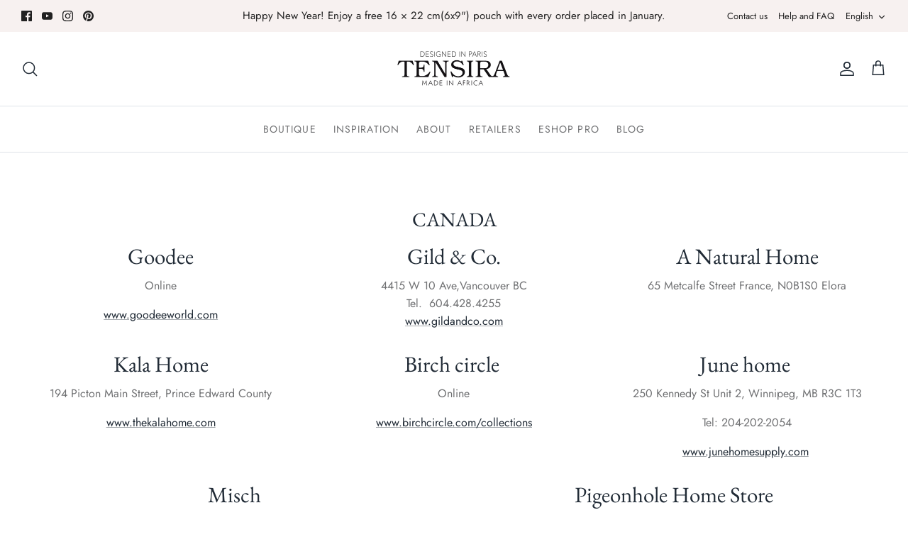

--- FILE ---
content_type: text/html; charset=utf-8
request_url: https://tensira.com/en-ca/pages/distributeur-canada
body_size: 52719
content:
<!DOCTYPE html><html lang="en" dir="ltr">
<head>
  <!-- Google tag (gtag.js) -->
<script async src="https://www.googletagmanager.com/gtag/js?id=AW-11172782767"></script>
<script>
  window.dataLayer = window.dataLayer || [];
  function gtag(){dataLayer.push(arguments);}
  gtag('js', new Date());

  gtag('config', 'AW-11172782767');
</script>
  

  <!-- Event snippet for Pages vues conversion page -->
<script>
  gtag('event', 'conversion', {'send_to': 'AW-11172782767/YFJTCKLR2p0YEK_FzM8p'});
</script>

  
  <meta name="google-site-verification" content="wlVcnMD2YC58PfhidK6Egx9WmuwvIBRh6fO8vTek4OA" />
	<!-- Added by AVADA SEO Suite -->
	





<meta name="twitter:image" content="undefined">
<script>window.FPConfig = {};window.FPConfig.ignoreKeywords=["/cart","/account"]</script>





	<!-- /Added by AVADA SEO Suite -->
   <!-- Added by AVADA Cookies Bar -->
   <script>
   window.AVADA_COOKIES_BAR = window.AVADA_COOKIES_BAR || {};
   window.AVADA_COOKIES_BAR.shopId = '8OnMlOBOHOnBPcEn5UAY';
   window.AVADA_COOKIES_BAR.status = false;
   AVADA_COOKIES_BAR ={"agreeBtnBorder":"#2C332F","specificRegions":{"pipeda":false,"appi":false,"lgpd":false,"gdpr":false,"ccpa":false},"denyTextColor":"#2C332F","desktopPosition":"bottom","privacyLinkColor":"#2C332F","agreeBtnBgColor":"#1AAC7A","customPrivacyLink":"","bgColor":"#FFFFFF","messageColor":"#2C332F","iconType":"default_icon","desktopFloatCardPosition":"bottom_left","denyButtonText":"Decline","theme":"basic","shopId":"8OnMlOBOHOnBPcEn5UAY","showIcon":true,"textAvada":"rgba(29, 29, 29, 0.8)","urlIcon":"","customCss":"","displayAfter":"5","mobilePositions":"bottom","message":"This website uses cookies to make sure you get the best experience with us.","removeBranding":false,"textColor":"#1D1D1D","optionPolicyLink":"select","agreeButtonText":"Got it!","displayType":"full_bar","themeName":"Basic","showPrivacyPolicy":true,"agreeBtnTextColor":"#FFFFFF","iconColor":"#2C332F","showOnCountry":"all","privacyLink":"/policies/privacy-policy","textFont":"Noto+Sans","advancedSetting":false,"privacyLinkText":"Learn more","id":"B9G2k3KF6Hm9rwKonpLr"}
 </script>
   <!-- /Added by AVADA Cookies Bar -->
 
  <!-- Symmetry 5.5.1 -->

  <link rel="preload" href="//tensira.com/cdn/shop/t/3/assets/styles.css?v=73553827417523931071762524566" as="style">
  <meta charset="utf-8" />
<meta name="viewport" content="width=device-width,initial-scale=1.0" />
<meta http-equiv="X-UA-Compatible" content="IE=edge">

<link rel="preconnect" href="https://cdn.shopify.com" crossorigin>
<link rel="preconnect" href="https://fonts.shopify.com" crossorigin>
<link rel="preconnect" href="https://monorail-edge.shopifysvc.com"><link rel="preload" as="font" href="//tensira.com/cdn/fonts/jost/jost_n4.d47a1b6347ce4a4c9f437608011273009d91f2b7.woff2" type="font/woff2" crossorigin><link rel="preload" as="font" href="//tensira.com/cdn/fonts/jost/jost_n7.921dc18c13fa0b0c94c5e2517ffe06139c3615a3.woff2" type="font/woff2" crossorigin><link rel="preload" as="font" href="//tensira.com/cdn/fonts/jost/jost_i4.b690098389649750ada222b9763d55796c5283a5.woff2" type="font/woff2" crossorigin><link rel="preload" as="font" href="//tensira.com/cdn/fonts/jost/jost_i7.d8201b854e41e19d7ed9b1a31fe4fe71deea6d3f.woff2" type="font/woff2" crossorigin><link rel="preload" as="font" href="//tensira.com/cdn/fonts/jost/jost_n4.d47a1b6347ce4a4c9f437608011273009d91f2b7.woff2" type="font/woff2" crossorigin><link rel="preload" as="font" href="//tensira.com/cdn/fonts/ebgaramond/ebgaramond_n4.f03b4ad40330b0ec2af5bb96f169ce0df8a12bc0.woff2" type="font/woff2" crossorigin><link rel="preload" as="font" href="//tensira.com/cdn/fonts/jost/jost_n4.d47a1b6347ce4a4c9f437608011273009d91f2b7.woff2" type="font/woff2" crossorigin><link rel="preload" href="//tensira.com/cdn/shop/t/3/assets/vendor.min.js?v=11589511144441591071665131372" as="script">
<link rel="preload" href="//tensira.com/cdn/shop/t/3/assets/theme.js?v=172761886286336948161665131370" as="script"><link rel="canonical" href="https://tensira.com/en-ca/pages/distributeur-canada" /><link rel="shortcut icon" href="//tensira.com/cdn/shop/files/favicon.png?v=1669285212" type="image/png" /><meta name="description" content="Vos distributeurs Tensira au Canada">

  <title>
    Distributeur Canada &ndash; Tensira
  </title>

  <meta property="og:site_name" content="Tensira">
<meta property="og:url" content="https://tensira.com/en-ca/pages/distributeur-canada">
<meta property="og:title" content="Distributeur Canada">
<meta property="og:type" content="website">
<meta property="og:description" content="Vos distributeurs Tensira au Canada"><meta property="og:image" content="http://tensira.com/cdn/shop/files/Logo_2x_4c6df21f-b9f7-4358-ae24-9aba88e05496_1200x1200.png?v=1663753560">
  <meta property="og:image:secure_url" content="https://tensira.com/cdn/shop/files/Logo_2x_4c6df21f-b9f7-4358-ae24-9aba88e05496_1200x1200.png?v=1663753560">
  <meta property="og:image:width" content="1200">
  <meta property="og:image:height" content="628"><meta name="twitter:card" content="summary_large_image">
<meta name="twitter:title" content="Distributeur Canada">
<meta name="twitter:description" content="Vos distributeurs Tensira au Canada">


  <link href="//tensira.com/cdn/shop/t/3/assets/styles.css?v=73553827417523931071762524566" rel="stylesheet" type="text/css" media="all" />

  <script>
    window.theme = window.theme || {};
    theme.money_format_with_product_code_preference = "${{amount}}";
    theme.money_format_with_cart_code_preference = "${{amount}}";
    theme.money_format = "${{amount}}";
    theme.strings = {
      previous: "Previous",
      next: "Next",
      addressError: "Error looking up that address",
      addressNoResults: "No results for that address",
      addressQueryLimit: "You have exceeded the Google API usage limit. Consider upgrading to a \u003ca href=\"https:\/\/developers.google.com\/maps\/premium\/usage-limits\"\u003ePremium Plan\u003c\/a\u003e.",
      authError: "There was a problem authenticating your Google Maps API Key.",
      icon_labels_left: "Left",
      icon_labels_right: "Right",
      icon_labels_down: "Down",
      icon_labels_close: "Close",
      icon_labels_plus: "Plus",
      cart_terms_confirmation: "You must agree to the terms and conditions before continuing.",
      products_listing_from: "From",
      layout_live_search_see_all: "See all results",
      products_product_add_to_cart: "Add to Cart",
      products_variant_no_stock: "Sold out",
      products_variant_non_existent: "Unavailable",
      products_product_pick_a: "Pick a",
      general_navigation_menu_toggle_aria_label: "Toggle menu",
      general_accessibility_labels_close: "Close",
      products_product_adding_to_cart: "Adding",
      products_product_added_to_cart: "Added to cart",
      general_quick_search_pages: "Pages",
      general_quick_search_no_results: "Sorry, we couldn\u0026#39;t find any results",
      collections_general_see_all_subcollections: "See all..."
    };
    theme.routes = {
      cart_url: '/en-ca/cart',
      cart_add_url: '/en-ca/cart/add.js',
      cart_change_url: '/en-ca/cart/change',
      predictive_search_url: '/en-ca/search/suggest'
    };
    theme.settings = {
      cart_type: "drawer",
      quickbuy_style: "off",
      avoid_orphans: true
    };
    document.documentElement.classList.add('js');
  </script><style>[data-swatch="b.012 vieux rose / rose foncé"] { --swatch-background-image: url(//tensira.com/cdn/shop/files/B.012_Vieux_rose_Rose_fonce_128x128_crop_center.jpg?v=1677782676&v=10639) }[data-swatch="b.017 écru avec bourdon noir / marron pâle"] { --swatch-background-image: url(//tensira.com/cdn/shop/files/B.017_Ecru_avec_bourdon_Noir_Marron_pale_128x128_crop_center.jpg?v=1677782675&v=10639) }[data-swatch="b.018 noir / ecru"] { --swatch-background-image: url(//tensira.com/cdn/shop/files/B.018_Noir_Ecru_128x128_crop_center.jpg?v=1677782676&v=10639) }[data-swatch="b.023 bleu marine / noir / ecru"] { --swatch-background-image: url(//tensira.com/cdn/shop/files/B.023_Bleu_marine_Noir_Ecru_128x128_crop_center.jpg?v=1677782676&v=10639) }[data-swatch="b.025 rouge / bleu ciel / marron pale"] { --swatch-background-image: url(//tensira.com/cdn/shop/files/B.025-vignette_128x128_crop_center.jpg?v=1692698644&v=10639) }[data-swatch="b.026 marron chocolat / marron pâle"] { --swatch-background-image: url(//tensira.com/cdn/shop/files/B.026_Marron_chocolat_Marron_pale_128x128_crop_center.jpg?v=1677782676&v=10639) }[data-swatch="b.029 tie&dye indigo foncé"] { --swatch-background-image: url(//tensira.com/cdn/shop/files/B.029_Tie_dye_indigo_fonce_128x128_crop_center.jpg?v=1677782676&v=10639) }[data-swatch="b.030 rouge doux / greige / ecru"] { --swatch-background-image: url(//tensira.com/cdn/shop/files/B.030_Rouge_doux_Greige_Ecru_128x128_crop_center.jpg?v=1677782676&v=10639) }[data-swatch="b.033 bleu ciel / rose poudré / ecru"] { --swatch-background-image: url(//tensira.com/cdn/shop/files/B.033_Bleu_ciel_Rose_poudre_Ecru_128x128_crop_center.jpg?v=1677782676&v=10639) }[data-swatch="b.034 jaune / bleu marine / ecru"] { --swatch-background-image: url(//tensira.com/cdn/shop/files/B.034_Jaune_Bleu_marine_Ecru_128x128_crop_center.jpg?v=1677782676&v=10639) }[data-swatch="b.035 bleu marine / ecru"] { --swatch-background-image: url(//tensira.com/cdn/shop/files/B.035_Bleu_marine_Ecru_128x128_crop_center.jpg?v=1677782676&v=10639) }[data-swatch="b.037 bleu canard / noir / greige"] { --swatch-background-image: url(//tensira.com/cdn/shop/files/B.037-vignette_128x128_crop_center.jpg?v=1692698644&v=10639) }[data-swatch="b.038 tie&dye indigo foncé"] { --swatch-background-image: url(//tensira.com/cdn/shop/files/B.038-vignette_128x128_crop_center.jpg?v=1692698644&v=10639) }[data-swatch="b.040 aubergine / noir / rouge"] { --swatch-background-image: url(//tensira.com/cdn/shop/files/B.040-vignette_128x128_crop_center.jpg?v=1692698645&v=10639) }[data-swatch="b.041 bleu marine / vert / ecru"] { --swatch-background-image: url(//tensira.com/cdn/shop/files/B.041-vignette_128x128_crop_center.jpg?v=1692698644&v=10639) }[data-swatch=""] { --swatch-background-image: url(//tensira.com/cdn/shopifycloud/storefront/assets/no-image-160-46f2d4a0_128x128.gif) }[data-swatch=""] { --swatch-background-image: url(//tensira.com/cdn/shopifycloud/storefront/assets/no-image-160-46f2d4a0_128x128.gif) }[data-swatch="d.003 tie&dye dégradé jaune"] { --swatch-background-image: url(//tensira.com/cdn/shop/files/D.003_Tie_dye_degrade_Jaune_128x128_crop_center.jpg?v=1676906947&v=10639) }[data-swatch="d.005 tie&dye dégradé mauve"] { --swatch-background-image: url(//tensira.com/cdn/shop/files/D.005_Tie_dye_degrade_Mauve_128x128_crop_center.jpg?v=1676906947&v=10639) }[data-swatch="d.008 tie&dye dégradé marron chocolat"] { --swatch-background-image: url(//tensira.com/cdn/shop/files/D.008_Tie_dye_degrade_Marron_chocolat_128x128_crop_center.jpg?v=1676906946&v=10639) }[data-swatch="d.010 tie&dye dégradé caramel"] { --swatch-background-image: url(//tensira.com/cdn/shop/files/D.010_Tie_dye_degrade_Caramel_128x128_crop_center.jpg?v=1676906947&v=10639) }[data-swatch="d.013 tie&dye dégradé beige"] { --swatch-background-image: url(//tensira.com/cdn/shop/files/D.013_Tie_dye_degrade_Beige_128x128_crop_center.jpg?v=1676906946&v=10639) }[data-swatch="d.016 tie&dye dégradé violet"] { --swatch-background-image: url(//tensira.com/cdn/shop/files/D.016_Tie_dye_degrade_Violet_128x128_crop_center.jpg?v=1676906947&v=10639) }[data-swatch="d.019 tie&dye dégradé gris"] { --swatch-background-image: url(//tensira.com/cdn/shop/files/D.019_Tie_dye_degrade_Gris_128x128_crop_center.jpg?v=1676906946&v=10639) }[data-swatch="d.021 tie&dye dégradé bleu canard"] { --swatch-background-image: url(//tensira.com/cdn/shop/files/D.021-vignette_128x128_crop_center.jpg?v=1692716115&v=10639) }[data-swatch="d.233 tie&dye vieux rose"] { --swatch-background-image: url(//tensira.com/cdn/shop/files/D.233_Tie_dye_Vieux_rose_128x128_crop_center.jpg?v=1677012630&v=10639) }[data-swatch=""] { --swatch-background-image: url(//tensira.com/cdn/shopifycloud/storefront/assets/no-image-160-46f2d4a0_128x128.gif) }[data-swatch=""] { --swatch-background-image: url(//tensira.com/cdn/shopifycloud/storefront/assets/no-image-160-46f2d4a0_128x128.gif) }[data-swatch=""] { --swatch-background-image: url(//tensira.com/cdn/shopifycloud/storefront/assets/no-image-160-46f2d4a0_128x128.gif) }[data-swatch="i.300 uni indigo foncé"] { --swatch-background-image: url(//tensira.com/cdn/shop/files/H.300_Uni_indigo_fonce_128x128_crop_center.jpg?v=1676026771&v=10639) }[data-swatch="i.200 tie&dye indigo foncé"] { --swatch-background-image: url(//tensira.com/cdn/shop/files/I.200_Tie_dye_indigo_fonce_128x128_crop_center.jpg?v=1676026772&v=10639) }[data-swatch="i.211 tie&dye indigo foncé"] { --swatch-background-image: url(//tensira.com/cdn/shop/files/I.211_Tie_dye_indigo_fonce_128x128_crop_center.jpg?v=1676026772&v=10639) }[data-swatch=""] { --swatch-background-image: url(//tensira.com/cdn/shopifycloud/storefront/assets/no-image-160-46f2d4a0_128x128.gif) }[data-swatch="i.211 vert émeraude"] { --swatch-background-image: url(//tensira.com/cdn/shop/files/I.211_Emeraude_128x128_crop_center.jpg?v=1767354096&v=10639) }[data-swatch=""] { --swatch-background-image: url(//tensira.com/cdn/shopifycloud/storefront/assets/no-image-160-46f2d4a0_128x128.gif) }[data-swatch="i.212 tie&dye indigo foncé"] { --swatch-background-image: url(//tensira.com/cdn/shop/files/I.212_Tie_dye_indigo_fonce_128x128_crop_center.jpg?v=1676026770&v=10639) }[data-swatch="i.214 tie&dye indigo foncé"] { --swatch-background-image: url(//tensira.com/cdn/shop/files/I.214_Tie_dye_indigo_fonce_128x128_crop_center.jpg?v=1676026772&v=10639) }[data-swatch="i.217 tie&dye indigo foncé"] { --swatch-background-image: url(//tensira.com/cdn/shop/files/I.217-254x254_128x128_crop_center.jpg?v=1673287756&v=10639) }[data-swatch="i.218 tie&dye indigo foncé"] { --swatch-background-image: url(//tensira.com/cdn/shop/files/I.218-254x254_128x128_crop_center.jpg?v=1672854721&v=10639) }[data-swatch="i.311 tie&dye indigo foncé"] { --swatch-background-image: url(//tensira.com/cdn/shop/files/I.311_Tie_dye_indigo_fonce_128x128_crop_center.jpg?v=1676026772&v=10639) }[data-swatch="i.312 tie&dye indigo foncé"] { --swatch-background-image: url(//tensira.com/cdn/shop/files/I.312_Tie_dye_indigo_fonce_128x128_crop_center.jpg?v=1676026772&v=10639) }[data-swatch=""] { --swatch-background-image: url(//tensira.com/cdn/shopifycloud/storefront/assets/no-image-160-46f2d4a0_128x128.gif) }[data-swatch="i.312-n tie&dye noir"] { --swatch-background-image: url(//tensira.com/cdn/shop/files/I.312-N-254x254_128x128_crop_center.jpg?v=1673447960&v=10639) }[data-swatch="i.321 tie&dye gris"] { --swatch-background-image: url(//tensira.com/cdn/shop/files/I.321_Tie_dye_gris_128x128_crop_center.jpg?v=1674496170&v=10639) }[data-swatch="i.323 tie&dye beige"] { --swatch-background-image: url(//tensira.com/cdn/shop/files/I.323_Tie_dye_Beige_128x128_crop_center.jpg?v=1677754383&v=10639) }[data-swatch="i.328 tie&dye indigo foncé"] { --swatch-background-image: url(//tensira.com/cdn/shop/files/I.328_Tie_dye_indigo_fonce_128x128_crop_center.jpg?v=1676026772&v=10639) }[data-swatch="i.335 indigo inverse"] { --swatch-background-image: url(//tensira.com/cdn/shop/files/I.335_Indigo_inverse_128x128_crop_center.jpg?v=1737382562&v=10639) }[data-swatch="i.340 tie&dye indigo foncé"] { --swatch-background-image: url(//tensira.com/cdn/shop/files/tissu-I.340_128x128_crop_center.jpg?v=1689946838&v=10639) }[data-swatch=""] { --swatch-background-image: url(//tensira.com/cdn/shopifycloud/storefront/assets/no-image-160-46f2d4a0_128x128.gif) }[data-swatch=""] { --swatch-background-image: url(//tensira.com/cdn/shopifycloud/storefront/assets/no-image-160-46f2d4a0_128x128.gif) }[data-swatch="id.100 ines de la fressange"] { --swatch-background-image: url(//tensira.com/cdn/shop/files/ID.100-254x254_128x128_crop_center.jpg?v=1673463993&v=10639) }[data-swatch=""] { --swatch-background-image: url(//tensira.com/cdn/shopifycloud/storefront/assets/no-image-160-46f2d4a0_128x128.gif) }[data-swatch="k.101-n noir / ecru"] { --swatch-background-image: url(//tensira.com/cdn/shop/files/K.101-N-254x254_128x128_crop_center.jpg?v=1672775950&v=10639) }[data-swatch="k.101 r vichy rouge / ecru"] { --swatch-background-image: url(//tensira.com/cdn/shop/files/K.101_R_Vichy_Rouge_Ecru_128x128_crop_center.jpg?v=1677012630&v=10639) }[data-swatch="k.107 bn uni ecru / bourdon noir"] { --swatch-background-image: url(//tensira.com/cdn/shop/files/K.107-BN-Uni-Ecru-avec-bourdon-noir_128x128_crop_center.jpg?v=1676888475&v=10639) }[data-swatch="k.107 bn uni ecru avec bourdon noir"] { --swatch-background-image: url(//tensira.com/cdn/shop/files/K.107-BN-Uni-Ecru-avec-bourdon-noir_128x128_crop_center.jpg?v=1676888475&v=10639) }[data-swatch="k.108e noir / ecru"] { --swatch-background-image: url(//tensira.com/cdn/shop/files/K.108-E-254x254_128x128_crop_center.jpg?v=1672854721&v=10639) }[data-swatch="k.108 bm bleu marine / ecru"] { --swatch-background-image: url(//tensira.com/cdn/shop/files/K.108_BM_Bleu_marine_Ecru_128x128_crop_center.jpg?v=1675695190&v=10639) }[data-swatch="k.114e noir / ecru"] { --swatch-background-image: url(//tensira.com/cdn/shop/files/K.114-E-254x254_128x128_crop_center.jpg?v=1672854721&v=10639) }[data-swatch="k.117 bc bleu ciel / ecru"] { --swatch-background-image: url(//tensira.com/cdn/shop/files/K.117_BC_PE24_128x128_crop_center.jpg?v=1705924493&v=10639) }[data-swatch="k.125 r tartan rouge / bleu ciel / ecru"] { --swatch-background-image: url(//tensira.com/cdn/shop/files/K.125_R_Tartan_Rouge_Bleu_ciel_Ecru_128x128_crop_center.jpg?v=1676991735&v=10639) }[data-swatch="k.133 noir / ecru"] { --swatch-background-image: url(//tensira.com/cdn/shop/files/K.133-254x254_128x128_crop_center.jpg?v=1673264677&v=10639) }[data-swatch="k.133 bm bleu marine / ecru"] { --swatch-background-image: url(//tensira.com/cdn/shop/files/K.133_BM_Bleu_marine_Ecru_128x128_crop_center.jpg?v=1675695190&v=10639) }[data-swatch="k.140 bleu ciel / ecru"] { --swatch-background-image: url(//tensira.com/cdn/shop/files/K.140_Bleu_ciel_Ecru_128x128_crop_center.jpg?v=1676657761&v=10639) }[data-swatch="k.147 turquoise / ecru"] { --swatch-background-image: url(//tensira.com/cdn/shop/files/K.147-254x254_128x128_crop_center.jpg?v=1672854721&v=10639) }[data-swatch="k.158 gris / ecru"] { --swatch-background-image: url(//tensira.com/cdn/shop/files/K.158_128x128_crop_center.jpg?v=1705924486&v=10639) }[data-swatch="k.158 bm bleu marine / ecru"] { --swatch-background-image: url(//tensira.com/cdn/shop/files/K.158_BM_128x128_crop_center.jpg?v=1705924499&v=10639) }[data-swatch="k.165 noir / ecru"] { --swatch-background-image: url(//tensira.com/cdn/shop/files/K.165_Noir_Ecru_128x128_crop_center.jpg?v=1674329148&v=10639) }[data-swatch="k.165 bm bleu marine / ecru"] { --swatch-background-image: url(//tensira.com/cdn/shop/files/K.165_BM_Bleu_marine_Ecru_128x128_crop_center.jpg?v=1675695190&v=10639) }[data-swatch="k.178 bleu marine / noir / ecru"] { --swatch-background-image: url(//tensira.com/cdn/shop/files/K.178_Bleu_marine_Noir_Ecru_128x128_crop_center.jpg?v=1675695189&v=10639) }[data-swatch="k.182 noir / ecru"] { --swatch-background-image: url(//tensira.com/cdn/shop/files/K.182_Noir_Ecru_128x128_crop_center.jpg?v=1674329220&v=10639) }[data-swatch="k.183 multicolore / ecru"] { --swatch-background-image: url(//tensira.com/cdn/shop/files/K.183_Multicolore_Ecru_128x128_crop_center.jpg?v=1676635456&v=10639) }[data-swatch="k.184 bleu ciel / noir / ecru"] { --swatch-background-image: url(//tensira.com/cdn/shop/files/K.184-1-254x254_128x128_crop_center.jpg?v=1673287756&v=10639) }[data-swatch="k.188 bw bleu ciel / ecru"] { --swatch-background-image: url(//tensira.com/cdn/shop/files/K.188_BW_Bleu_ciel_Ecru_128x128_crop_center.jpg?v=1675941533&v=10639) }[data-swatch="k.188 r rouge / ecru"] { --swatch-background-image: url(//tensira.com/cdn/shop/files/K.188_R_Rouge_Ecru_128x128_crop_center.jpg?v=1677012630&v=10639) }[data-swatch="k.195 bleu marine / ecru"] { --swatch-background-image: url(//tensira.com/cdn/shop/files/K.195-254x254_128x128_crop_center.jpg?v=1673264677&v=10639) }[data-swatch="k.196 gris / ecru"] { --swatch-background-image: url(//tensira.com/cdn/shop/files/K.196_128x128_crop_center.jpg?v=1705924492&v=10639) }[data-swatch="k.206 bleu ciel / ecru"] { --swatch-background-image: url(//tensira.com/cdn/shop/files/K.206-1-254x254_128x128_crop_center.jpg?v=1672775950&v=10639) }[data-swatch="k.208 bleu marine / ecru"] { --swatch-background-image: url(//tensira.com/cdn/shop/files/K.208-1-254x254_128x128_crop_center.jpg?v=1672775950&v=10639) }[data-swatch="k.210 bleu marine / ecru"] { --swatch-background-image: url(//tensira.com/cdn/shop/files/K.210_Bleu_marine_Ecru_128x128_crop_center.jpg?v=1675695189&v=10639) }[data-swatch="k.210 m marron chocolat / ecru"] { --swatch-background-image: url(//tensira.com/cdn/shop/files/K.210_M_v2_128x128_crop_center.jpg?v=1705924493&v=10639) }[data-swatch="k.218 multicolore"] { --swatch-background-image: url(//tensira.com/cdn/shop/files/K.218-254x254_128x128_crop_center.jpg?v=1672854721&v=10639) }[data-swatch="k.220 marron / ecru"] { --swatch-background-image: url(//tensira.com/cdn/shop/files/K.220_Marron_Ecru_128x128_crop_center.jpg?v=1677754386&v=10639) }[data-swatch="k.222 rouge / turquoise / bleu marine"] { --swatch-background-image: url(//tensira.com/cdn/shop/files/K.222-254x254_128x128_crop_center.jpg?v=1672854721&v=10639) }[data-swatch="k.223 rouge / ecru"] { --swatch-background-image: url(//tensira.com/cdn/shop/files/K.223_Rouge_Ecru_128x128_crop_center.jpg?v=1676635456&v=10639) }[data-swatch="k.225 noir / ecru"] { --swatch-background-image: url(//tensira.com/cdn/shop/files/K.225-254x254_128x128_crop_center.jpg?v=1672775950&v=10639) }[data-swatch="k.229 bleu marine / ecru"] { --swatch-background-image: url(//tensira.com/cdn/shop/files/K.229-254x254_128x128_crop_center.jpg?v=1673272833&v=10639) }[data-swatch="k.234 noir / ecru"] { --swatch-background-image: url(//tensira.com/cdn/shop/files/K.234-254x254_128x128_crop_center.jpg?v=1673264677&v=10639) }[data-swatch="k.235 vichy bleu marine / ecru"] { --swatch-background-image: url(//tensira.com/cdn/shop/files/K.235_Vichy_Bleu_marine_Ecru_128x128_crop_center.jpg?v=1675695189&v=10639) }[data-swatch="k.238 tartan noir / ecru"] { --swatch-background-image: url(//tensira.com/cdn/shop/files/K.238_Noir_Ecru_128x128_crop_center.jpg?v=1674329148&v=10639) }[data-swatch="k.238 bm tartan bleu marine / ecru"] { --swatch-background-image: url(//tensira.com/cdn/shop/files/K.238_BM_Bleu_marine_Ecru_128x128_crop_center.jpg?v=1675695189&v=10639) }[data-swatch="k.239 tartan bleu ciel / rose poudré / ecru"] { --swatch-background-image: url(//tensira.com/cdn/shop/files/K.239_Tartan_Bleu_ciel_Rose_poudre_Ecru_128x128_crop_center.jpg?v=1676991735&v=10639) }[data-swatch="k.244 bleu marine / ecru"] { --swatch-background-image: url(//tensira.com/cdn/shop/files/K.244_Bleu_marine_Ecru_128x128_crop_center.jpg?v=1675695190&v=10639) }[data-swatch="k.266 marron chocolat / ecru"] { --swatch-background-image: url(//tensira.com/cdn/shop/files/K.266_Marron_chocolat_Ecru_128x128_crop_center.jpg?v=1676635456&v=10639) }[data-swatch="k.272 tartan vert / bleu / rouge / ecru"] { --swatch-background-image: url(//tensira.com/cdn/shop/files/K.272_128x128_crop_center.jpg?v=1687543932&v=10639) }[data-swatch="k.302 rayure chocolat"] { --swatch-background-image: url(//tensira.com/cdn/shop/files/K.302_128x128_crop_center.jpg?v=1750930167&v=10639) }[data-swatch="k.309 sajou bleu clair"] { --swatch-background-image: url(//tensira.com/cdn/shop/files/K.309_Sajou_Bleu_clair_128x128_crop_center.jpg?v=1737382562&v=10639) }[data-swatch="k.310 multicolore"] { --swatch-background-image: url(//tensira.com/cdn/shop/files/K.310-254x254_128x128_crop_center.jpg?v=1673359999&v=10639) }[data-swatch="k.312 kaki / ecru"] { --swatch-background-image: url(//tensira.com/cdn/shop/files/K.312_Vert_kaki_Ecru_128x128_crop_center.jpg?v=1675783025&v=10639) }[data-swatch="k.313 rouge / ecru"] { --swatch-background-image: url(//tensira.com/cdn/shop/files/K.313-254x254_128x128_crop_center.jpg?v=1673359999&v=10639) }[data-swatch="k.320 tartan bleu marine / vert lagon / ecru"] { --swatch-background-image: url(//tensira.com/cdn/shop/files/K.320_128x128_crop_center.jpg?v=1687543932&v=10639) }[data-swatch="k.323 tartan violet / bleu marine / ecru"] { --swatch-background-image: url(//tensira.com/cdn/shop/files/K.323_128x128_crop_center.jpg?v=1687543932&v=10639) }[data-swatch="k.324 vert celadon / ecru"] { --swatch-background-image: url(//tensira.com/cdn/shop/files/K.324_Vert_celadon_Ecru_128x128_crop_center.jpg?v=1675783025&v=10639) }[data-swatch="k.328 vert celadon / ecru"] { --swatch-background-image: url(//tensira.com/cdn/shop/files/K.328_Vert_celadon_Ecru_128x128_crop_center.jpg?v=1675783025&v=10639) }[data-swatch="k.330 vichy marron chocolat / ecru"] { --swatch-background-image: url(//tensira.com/cdn/shop/files/K.330_Vichy_Marron_chocolat_Ecru_128x128_crop_center.jpg?v=1677754387&v=10639) }[data-swatch="k.361 bleu marine / ecru"] { --swatch-background-image: url(//tensira.com/cdn/shop/files/K.361_plus_fonce_128x128_crop_center.jpg?v=1705924494&v=10639) }[data-swatch="k.365 jaune / bleu marine / ecru"] { --swatch-background-image: url(//tensira.com/cdn/shop/files/K.365_Jaune_Bleu_marine_Ecru_128x128_crop_center.jpg?v=1675695189&v=10639) }[data-swatch="k.370 bleu marine / ecru"] { --swatch-background-image: url(//tensira.com/cdn/shop/files/K.370_Bleu_marine_Ecru_128x128_crop_center.jpg?v=1675695189&v=10639) }[data-swatch="k.372 greige / ecru"] { --swatch-background-image: url(//tensira.com/cdn/shop/files/K.372_Greige_Ecru_128x128_crop_center.jpg?v=1677754386&v=10639) }[data-swatch="k.375 tartan bleu ciel / bleu marine / ecru"] { --swatch-background-image: url(//tensira.com/cdn/shop/files/K.375_Tartan_Bleu_ciel_Bleu_marine_Ecru_128x128_crop_center.jpg?v=1676991735&v=10639) }[data-swatch="k.380 greige / ecru"] { --swatch-background-image: url(//tensira.com/cdn/shop/files/K.380_Greige_Ecru_128x128_crop_center.jpg?v=1677754386&v=10639) }[data-swatch="k.383 rouge doux / ecru"] { --swatch-background-image: url(//tensira.com/cdn/shop/files/K.383_Rouge_doux_Ecru_128x128_crop_center.jpg?v=1677012630&v=10639) }[data-swatch="k.384 rouge doux / ecru"] { --swatch-background-image: url(//tensira.com/cdn/shop/files/K.384_Rouge_doux_Ecru_128x128_crop_center.jpg?v=1677012630&v=10639) }[data-swatch="k.387 bleu canard / noir / greige"] { --swatch-background-image: url(//tensira.com/cdn/shop/files/tissu-K.387_128x128_crop_center.jpg?v=1689946972&v=10639) }[data-swatch="k.390 marron chocolat / jaune / ecru"] { --swatch-background-image: url(//tensira.com/cdn/shop/files/tissu-K.390_128x128_crop_center.jpg?v=1689947121&v=10639) }[data-swatch="k.392 rouge doux / jaune / ecru"] { --swatch-background-image: url(//tensira.com/cdn/shop/files/tissu-K.392_128x128_crop_center.jpg?v=1689947339&v=10639) }[data-swatch="k.395 aubergine / noir / rouge"] { --swatch-background-image: url(//tensira.com/cdn/shop/files/tissu-K.395_128x128_crop_center.jpg?v=1689947456&v=10639) }[data-swatch="k.398 marron chocolat / noir / greige"] { --swatch-background-image: url(//tensira.com/cdn/shop/files/tissu-K.398_128x128_crop_center.jpg?v=1689947222&v=10639) }[data-swatch="k.400 beige / ecru"] { --swatch-background-image: url(//tensira.com/cdn/shop/files/K.400_128x128_crop_center.jpg?v=1705924499&v=10639) }[data-swatch="k.400 g gris / ecru"] { --swatch-background-image: url(//tensira.com/cdn/shop/files/K.400_G_Gris_Ecru_128x128_crop_center.jpg?v=1737382563&v=10639) }[data-swatch="k.402 beige rose / ecru"] { --swatch-background-image: url(//tensira.com/cdn/shop/files/K.402_128x128_crop_center.jpg?v=1705924488&v=10639) }[data-swatch="k.404 beige rose / ecru"] { --swatch-background-image: url(//tensira.com/cdn/shop/files/K.404_128x128_crop_center.jpg?v=1705924492&v=10639) }[data-swatch="k.420 ecru / marron chocolat"] { --swatch-background-image: url(//tensira.com/cdn/shop/files/K.420_ecru_chocolat_128x128_crop_center.jpg?v=1721299213&v=10639) }[data-swatch="k.421 ecru / noir"] { --swatch-background-image: url(//tensira.com/cdn/shop/files/K.421_ecru_noir_1_128x128_crop_center.jpg?v=1721299214&v=10639) }[data-swatch="k.422 tartan ecru / vert foncé / bleu marine"] { --swatch-background-image: url(//tensira.com/cdn/shop/files/K.422_tartan_ecru_vert_bleu_128x128_crop_center.jpg?v=1721299212&v=10639) }[data-swatch="k.424 ocre foncé / vert foncé / ecru"] { --swatch-background-image: url(//tensira.com/cdn/shop/files/K.424_ocre_vert_ecru_128x128_crop_center.jpg?v=1721299213&v=10639) }[data-swatch="k.425 noir / rouge / ecru"] { --swatch-background-image: url(//tensira.com/cdn/shop/files/K.425_noir_rouge_ecru_128x128_crop_center.jpg?v=1721299213&v=10639) }[data-swatch="k.467 vieux rose / ecru"] { --swatch-background-image: url(//tensira.com/cdn/shop/files/K.467_Vieux_Rose_Ecru_128x128_crop_center.jpg?v=1737382563&v=10639) }[data-swatch="k.468 sajou vieux rose / ecru"] { --swatch-background-image: url(//tensira.com/cdn/shop/files/K.468_Sajou_Vieux_Rose_Ecru_128x128_crop_center.jpg?v=1737382563&v=10639) }[data-swatch=""] { --swatch-background-image: url(//tensira.com/cdn/shopifycloud/storefront/assets/no-image-160-46f2d4a0_128x128.gif) }[data-swatch="k.678 sajou orange / gris avec bleu ciel"] { --swatch-background-image: url(//tensira.com/cdn/shop/files/K.678_128x128_crop_center.jpg?v=1750864638&v=10639) }[data-swatch="k.679 marinière olive"] { --swatch-background-image: url(//tensira.com/cdn/shop/files/K.679_128x128_crop_center.jpg?v=1750864711&v=10639) }[data-swatch="k.680 sajou chocolat foncé / bleu ciel"] { --swatch-background-image: url(//tensira.com/cdn/shop/files/K.680-copie_128x128_crop_center.jpg?v=1753293453&v=10639) }[data-swatch="k.681 rayure chocolat / ecru"] { --swatch-background-image: url(//tensira.com/cdn/shop/files/K.681_128x128_crop_center.jpg?v=1750864711&v=10639) }[data-swatch=""] { --swatch-background-image: url(//tensira.com/cdn/shopifycloud/storefront/assets/no-image-160-46f2d4a0_128x128.gif) }[data-swatch="k.690 fond bleu pâle et vert céladon"] { --swatch-background-image: url(//tensira.com/cdn/shop/files/K.690_128x128_crop_center.jpg?v=1767354098&v=10639) }[data-swatch="k.691 sajou noir / bleu marin / bleu pâle"] { --swatch-background-image: url(//tensira.com/cdn/shop/files/K.691_128x128_crop_center.jpg?v=1767354097&v=10639) }[data-swatch="k.692 marron / ecru"] { --swatch-background-image: url(//tensira.com/cdn/shop/files/K.692_128x128_crop_center.jpg?v=1767354098&v=10639) }[data-swatch="k.693 rouge doux / bleu pâle et écru"] { --swatch-background-image: url(//tensira.com/cdn/shop/files/K.693_128x128_crop_center.jpg?v=1767354097&v=10639) }[data-swatch=""] { --swatch-background-image: url(//tensira.com/cdn/shopifycloud/storefront/assets/no-image-160-46f2d4a0_128x128.gif) }[data-swatch=""] { --swatch-background-image: url(//tensira.com/cdn/shopifycloud/storefront/assets/no-image-160-46f2d4a0_128x128.gif) }[data-swatch=""] { --swatch-background-image: url(//tensira.com/cdn/shopifycloud/storefront/assets/no-image-160-46f2d4a0_128x128.gif) }[data-swatch="t.202 tie&dye noir"] { --swatch-background-image: url(//tensira.com/cdn/shop/files/T.202_Tie_dye_Noir_128x128_crop_center.jpg?v=1675959251&v=10639) }[data-swatch="t.205-tie&dye-noir"] { --swatch-background-image: url(//tensira.com/cdn/shop/files/T.205-Tie_dye-Noir_128x128_crop_center.jpg?v=1675959250&v=10639) }[data-swatch="t.207 tie&dye noir"] { --swatch-background-image: url(//tensira.com/cdn/shop/files/T.207_Tie_dye_Noir_128x128_crop_center.jpg?v=1675959251&v=10639) }[data-swatch="t.210 tie&dye gris"] { --swatch-background-image: url(//tensira.com/cdn/shop/files/T.210_Tie_dye_gris_128x128_crop_center.jpg?v=1674496171&v=10639) }[data-swatch="t.211 tie&dye gris"] { --swatch-background-image: url(//tensira.com/cdn/shop/files/T.211_Tie_dye_gris_128x128_crop_center.jpg?v=1674496171&v=10639) }[data-swatch="t.213 tie&dye beige"] { --swatch-background-image: url(//tensira.com/cdn/shop/files/T.213_Tie_dye_Beige_128x128_crop_center.jpg?v=1677754385&v=10639) }[data-swatch="t.218 tie&dye beige"] { --swatch-background-image: url(//tensira.com/cdn/shop/files/T.218_Tie_dye_beige_128x128_crop_center.jpg?v=1676658148&v=10639) }[data-swatch="t.240 tie&dye vert celadon"] { --swatch-background-image: url(//tensira.com/cdn/shop/files/T.240_Tie_dye_vert_celadon_128x128_crop_center.jpg?v=1675783025&v=10639) }[data-swatch="t.245 tie&dye marron chocolat"] { --swatch-background-image: url(//tensira.com/cdn/shop/files/T.245_Tie_dye_Marron_chocolat_128x128_crop_center.jpg?v=1677754386&v=10639) }[data-swatch="t.251 tie&dye caramel"] { --swatch-background-image: url(//tensira.com/cdn/shop/files/T.251_Tie_dye_Caramel_128x128_crop_center.jpg?v=1677754386&v=10639) }[data-swatch="t.252 tie&dye marron"] { --swatch-background-image: url(//tensira.com/cdn/shop/files/T.252_Tie_dye_marron_128x128_crop_center.jpg?v=1737382563&v=10639) }[data-swatch="t.266 tie&dye gris foncé"] { --swatch-background-image: url(//tensira.com/cdn/shop/files/T.266_td_gris_fonce_128x128_crop_center.jpg?v=1721299213&v=10639) }[data-swatch="t.268 tie&dye ocre foncé"] { --swatch-background-image: url(//tensira.com/cdn/shop/files/T.268_td_ocre_fonce_128x128_crop_center.jpg?v=1721299212&v=10639) }[data-swatch="t.269 tie&dye ocre foncé"] { --swatch-background-image: url(//tensira.com/cdn/shop/files/T.269_td_ocre_fonce_128x128_crop_center.jpg?v=1721299213&v=10639) }[data-swatch="tc.602 uni rose poudré"] { --swatch-background-image: url(//tensira.com/cdn/shop/files/TC.602_Uni_rose_poudre_128x128_crop_center.jpg?v=1677012630&v=10639) }[data-swatch="tc.606 uni rose foncé"] { --swatch-background-image: url(//tensira.com/cdn/shop/files/TC.606_Uni_rose_fonce_128x128_crop_center.jpg?v=1677012630&v=10639) }[data-swatch="tc.607 bn uni gris / bourdon noir"] { --swatch-background-image: url(//tensira.com/cdn/shop/files/TC.607_BN_Uni_gris_Bourdon_noir_128x128_crop_center.jpg?v=1674496172&v=10639) }[data-swatch="tc.607 uni gris"] { --swatch-background-image: url(//tensira.com/cdn/shop/files/TC.607_Uni_gris_128x128_crop_center.jpg?v=1674496171&v=10639) }[data-swatch="tc.608 bleu pâle / ecru"] { --swatch-background-image: url(//tensira.com/cdn/shop/files/TC.608-254x254_128x128_crop_center.jpg?v=1672854723&v=10639) }[data-swatch="tc.616 uni marron pâle"] { --swatch-background-image: url(//tensira.com/cdn/shop/files/TC.616_Uni_Marron_pale_128x128_crop_center.jpg?v=1677754386&v=10639) }[data-swatch="tc.630 uni marron chocolat"] { --swatch-background-image: url(//tensira.com/cdn/shop/files/TC.630_Uni_marron_chocolat_128x128_crop_center.jpg?v=1676635457&v=10639) }[data-swatch="tc.640 bleu canard / ecru"] { --swatch-background-image: url(//tensira.com/cdn/shop/files/TC.640_be3c82bf-efc0-4d15-8c60-9bfbad52a825_128x128_crop_center.jpg?v=1692611496&v=10639) }[data-swatch=""] { --swatch-background-image: url(//tensira.com/cdn/shopifycloud/storefront/assets/no-image-160-46f2d4a0_128x128.gif) }[data-swatch="u.598 miel foncé"] { --swatch-background-image: url(//tensira.com/cdn/shop/files/U598_128x128_crop_center.jpg?v=1750865036&v=10639) }[data-swatch="u.601 cannelle foncé"] { --swatch-background-image: url(//tensira.com/cdn/shop/files/U601_128x128_crop_center.jpg?v=1750865036&v=10639) }[data-swatch="u.602 olive"] { --swatch-background-image: url(//tensira.com/cdn/shop/files/U602_128x128_crop_center.jpg?v=1750865036&v=10639) }[data-swatch=""] { --swatch-background-image: url(//tensira.com/cdn/shopifycloud/storefront/assets/no-image-160-46f2d4a0_128x128.gif) }[data-swatch=""] { --swatch-background-image: url(//tensira.com/cdn/shopifycloud/storefront/assets/no-image-160-46f2d4a0_128x128.gif) }[data-swatch=""] { --swatch-background-image: url(//tensira.com/cdn/shopifycloud/storefront/assets/no-image-160-46f2d4a0_128x128.gif) }[data-swatch="/////"] { --swatch-background-image: url(//tensira.com/cdn/shopifycloud/storefront/assets/no-image-160-46f2d4a0_128x128.gif) }[data-swatch="b.012 old pink / dark pink"] { --swatch-background-image: url(//tensira.com/cdn/shop/files/B.012_Vieux_rose_Rose_fonce_128x128_crop_center.jpg?v=1677782676&v=10639) }[data-swatch="b.017 off-white bourdon noir / pale brown"] { --swatch-background-image: url(//tensira.com/cdn/shop/files/B.017_Ecru_avec_bourdon_Noir_Marron_pale_128x128_crop_center.jpg?v=1677782675&v=10639) }[data-swatch="b.018 black / off-white"] { --swatch-background-image: url(//tensira.com/cdn/shop/files/B.018_Noir_Ecru_128x128_crop_center.jpg?v=1677782676&v=10639) }[data-swatch="b.023 navy blue / black / off-white"] { --swatch-background-image: url(//tensira.com/cdn/shop/files/B.023_Bleu_marine_Noir_Ecru_128x128_crop_center.jpg?v=1677782676&v=10639) }[data-swatch="b.025 red / sky blue / pale brown"] { --swatch-background-image: url(//tensira.com/cdn/shop/files/B.025-vignette_128x128_crop_center.jpg?v=1692698644&v=10639) }[data-swatch="b.026 chocolate brown / pale brown"] { --swatch-background-image: url(//tensira.com/cdn/shop/files/B.026_Marron_chocolat_Marron_pale_128x128_crop_center.jpg?v=1677782676&v=10639) }[data-swatch="b.029 tie&dye dark indigo "] { --swatch-background-image: url(//tensira.com/cdn/shop/files/B.029_Tie_dye_indigo_fonce_128x128_crop_center.jpg?v=1677782676&v=10639) }[data-swatch="b.030 soft red/ greige / off-white"] { --swatch-background-image: url(//tensira.com/cdn/shop/files/B.030_Rouge_doux_Greige_Ecru_128x128_crop_center.jpg?v=1677782676&v=10639) }[data-swatch="b.033 sky blue/ powder pink / off-white"] { --swatch-background-image: url(//tensira.com/cdn/shop/files/B.033_Bleu_ciel_Rose_poudre_Ecru_128x128_crop_center.jpg?v=1677782676&v=10639) }[data-swatch="b.034 yellow / navy blue / off-white"] { --swatch-background-image: url(//tensira.com/cdn/shop/files/B.034_Jaune_Bleu_marine_Ecru_128x128_crop_center.jpg?v=1677782676&v=10639) }[data-swatch="b.035 navy blue / off-white"] { --swatch-background-image: url(//tensira.com/cdn/shop/files/B.035_Bleu_marine_Ecru_128x128_crop_center.jpg?v=1677782676&v=10639) }[data-swatch="b.037 teal / black / greige"] { --swatch-background-image: url(//tensira.com/cdn/shop/files/B.037-vignette_128x128_crop_center.jpg?v=1692698644&v=10639) }[data-swatch="b.038 dark indigo tie&dye"] { --swatch-background-image: url(//tensira.com/cdn/shop/files/B.038-vignette_128x128_crop_center.jpg?v=1692698644&v=10639) }[data-swatch="b.040 aubergine / black / red"] { --swatch-background-image: url(//tensira.com/cdn/shop/files/B.040-vignette_128x128_crop_center.jpg?v=1692698645&v=10639) }[data-swatch="b.041 navy blue / green / off-white"] { --swatch-background-image: url(//tensira.com/cdn/shop/files/B.041-vignette_128x128_crop_center.jpg?v=1692698644&v=10639) }[data-swatch=""] { --swatch-background-image: url(//tensira.com/cdn/shopifycloud/storefront/assets/no-image-160-46f2d4a0_128x128.gif) }[data-swatch=""] { --swatch-background-image: url(//tensira.com/cdn/shopifycloud/storefront/assets/no-image-160-46f2d4a0_128x128.gif) }[data-swatch=""] { --swatch-background-image: url(//tensira.com/cdn/shopifycloud/storefront/assets/no-image-160-46f2d4a0_128x128.gif) }[data-swatch=""] { --swatch-background-image: url(//tensira.com/cdn/shopifycloud/storefront/assets/no-image-160-46f2d4a0_128x128.gif) }[data-swatch=""] { --swatch-background-image: url(//tensira.com/cdn/shopifycloud/storefront/assets/no-image-160-46f2d4a0_128x128.gif) }[data-swatch=""] { --swatch-background-image: url(//tensira.com/cdn/shopifycloud/storefront/assets/no-image-160-46f2d4a0_128x128.gif) }[data-swatch="d.003 the gradient tie&dyes yellow"] { --swatch-background-image: url(//tensira.com/cdn/shop/files/D.003_Tie_dye_degrade_Jaune_128x128_crop_center.jpg?v=1676906947&v=10639) }[data-swatch="d.005 the gradient tie&dyes mauve"] { --swatch-background-image: url(//tensira.com/cdn/shop/files/D.005_Tie_dye_degrade_Mauve_128x128_crop_center.jpg?v=1676906947&v=10639) }[data-swatch="d.008 the gradient tie&dyes chocolate brown"] { --swatch-background-image: url(//tensira.com/cdn/shop/files/D.008_Tie_dye_degrade_Marron_chocolat_128x128_crop_center.jpg?v=1676906946&v=10639) }[data-swatch="d.010 the gradient tie&dyes caramel"] { --swatch-background-image: url(//tensira.com/cdn/shop/files/D.010_Tie_dye_degrade_Caramel_128x128_crop_center.jpg?v=1676906947&v=10639) }[data-swatch="d.013 the gradient tie&dyes beige"] { --swatch-background-image: url(//tensira.com/cdn/shop/files/D.013_Tie_dye_degrade_Beige_128x128_crop_center.jpg?v=1676906946&v=10639) }[data-swatch="d.016 the gradient tie&dyes purple"] { --swatch-background-image: url(//tensira.com/cdn/shop/files/D.016_Tie_dye_degrade_Violet_128x128_crop_center.jpg?v=1676906947&v=10639) }[data-swatch="d.019 the gradient tie&dyes grey"] { --swatch-background-image: url(//tensira.com/cdn/shop/files/D.019_Tie_dye_degrade_Gris_128x128_crop_center.jpg?v=1676906946&v=10639) }[data-swatch="d.021 teal blue gradient tie&dye"] { --swatch-background-image: url(//tensira.com/cdn/shop/files/D.021-vignette_128x128_crop_center.jpg?v=1692716115&v=10639) }[data-swatch="d.233 tie&dye old pink"] { --swatch-background-image: url(//tensira.com/cdn/shop/files/D.233_Tie_dye_Vieux_rose_128x128_crop_center.jpg?v=1677012630&v=10639) }[data-swatch=""] { --swatch-background-image: url(//tensira.com/cdn/shopifycloud/storefront/assets/no-image-160-46f2d4a0_128x128.gif) }[data-swatch=""] { --swatch-background-image: url(//tensira.com/cdn/shopifycloud/storefront/assets/no-image-160-46f2d4a0_128x128.gif) }[data-swatch="i.300 dark plain indigo"] { --swatch-background-image: url(//tensira.com/cdn/shop/files/H.300_Uni_indigo_fonce_128x128_crop_center.jpg?v=1676026771&v=10639) }[data-swatch="i.200 dark indigo tie&dye"] { --swatch-background-image: url(//tensira.com/cdn/shop/files/I.200_Tie_dye_indigo_fonce_128x128_crop_center.jpg?v=1676026772&v=10639) }[data-swatch="i.211 dark indigo tie&dye"] { --swatch-background-image: url(//tensira.com/cdn/shop/files/I.211_Tie_dye_indigo_fonce_128x128_crop_center.jpg?v=1676026772&v=10639) }[data-swatch=""] { --swatch-background-image: url(//tensira.com/cdn/shopifycloud/storefront/assets/no-image-160-46f2d4a0_128x128.gif) }[data-swatch="i.211 emerald green"] { --swatch-background-image: url(//tensira.com/cdn/shop/files/I.211_Emeraude_128x128_crop_center.jpg?v=1767354096&v=10639) }[data-swatch=""] { --swatch-background-image: url(//tensira.com/cdn/shopifycloud/storefront/assets/no-image-160-46f2d4a0_128x128.gif) }[data-swatch="i.212 dark indigo tie&dye"] { --swatch-background-image: url(//tensira.com/cdn/shop/files/I.212_Tie_dye_indigo_fonce_128x128_crop_center.jpg?v=1676026770&v=10639) }[data-swatch="i.214 dark indigo tie&dye"] { --swatch-background-image: url(//tensira.com/cdn/shop/files/I.214_Tie_dye_indigo_fonce_128x128_crop_center.jpg?v=1676026772&v=10639) }[data-swatch="i.217 dark indigo tie&dye"] { --swatch-background-image: url(//tensira.com/cdn/shop/files/I.217-254x254_128x128_crop_center.jpg?v=1673287756&v=10639) }[data-swatch="i.218 dark indigo tie&dye"] { --swatch-background-image: url(//tensira.com/cdn/shop/files/I.218-254x254_128x128_crop_center.jpg?v=1672854721&v=10639) }[data-swatch="i.311 dark indigo tie&dye"] { --swatch-background-image: url(//tensira.com/cdn/shop/files/I.311_Tie_dye_indigo_fonce_12694916-586a-4598-b8e4-0882b7ce641f_128x128_crop_center.jpg?v=1678217225&v=10639) }[data-swatch="i.312 dark indigo tie&dye"] { --swatch-background-image: url(//tensira.com/cdn/shop/files/I.312_Tie_dye_indigo_fonce_128x128_crop_center.jpg?v=1676026772&v=10639) }[data-swatch=""] { --swatch-background-image: url(//tensira.com/cdn/shopifycloud/storefront/assets/no-image-160-46f2d4a0_128x128.gif) }[data-swatch=""] { --swatch-background-image: url(//tensira.com/cdn/shopifycloud/storefront/assets/no-image-160-46f2d4a0_128x128.gif) }[data-swatch="i.312 n black tie&dye"] { --swatch-background-image: url(//tensira.com/cdn/shop/files/I.312-N-254x254_128x128_crop_center.jpg?v=1673447960&v=10639) }[data-swatch="i.321 grey tie&dye"] { --swatch-background-image: url(//tensira.com/cdn/shop/files/I.321_Tie_dye_gris_128x128_crop_center.jpg?v=1674496170&v=10639) }[data-swatch="i.323 beige tie&dye"] { --swatch-background-image: url(//tensira.com/cdn/shop/files/I.323_Tie_dye_Beige_128x128_crop_center.jpg?v=1677754383&v=10639) }[data-swatch="i.328 dark indigo tie&dye"] { --swatch-background-image: url(//tensira.com/cdn/shop/files/I.328_Tie_dye_indigo_fonce_128x128_crop_center.jpg?v=1676026772&v=10639) }[data-swatch="i.335 reversed indigo"] { --swatch-background-image: url(//tensira.com/cdn/shop/files/I.335_Indigo_inverse_128x128_crop_center.jpg?v=1737382562&v=10639) }[data-swatch="i.340 dark indigo tie&dye"] { --swatch-background-image: url(//tensira.com/cdn/shop/files/tissu-I.340_128x128_crop_center.jpg?v=1689946838&v=10639) }[data-swatch=""] { --swatch-background-image: url(//tensira.com/cdn/shopifycloud/storefront/assets/no-image-160-46f2d4a0_128x128.gif) }[data-swatch="id.100 ines de la fressange"] { --swatch-background-image: url(//tensira.com/cdn/shop/files/ID.100-254x254_128x128_crop_center.jpg?v=1673463993&v=10639) }[data-swatch=""] { --swatch-background-image: url(//tensira.com/cdn/shopifycloud/storefront/assets/no-image-160-46f2d4a0_128x128.gif) }[data-swatch="k.101-n black / off-white"] { --swatch-background-image: url(//tensira.com/cdn/shop/files/K.101-N-254x254_128x128_crop_center.jpg?v=1672775950&v=10639) }[data-swatch="k.101 r gingham red/ off-white"] { --swatch-background-image: url(//tensira.com/cdn/shop/files/K.101_R_Vichy_Rouge_Ecru_128x128_crop_center.jpg?v=1677012630&v=10639) }[data-swatch="k.107 bn black overlocking / off-white"] { --swatch-background-image: url(//tensira.com/cdn/shop/files/K.107-BN-Uni-Ecru-avec-bourdon-noir_128x128_crop_center.jpg?v=1676888475&v=10639) }[data-swatch="k.108 black / off-white"] { --swatch-background-image: url(//tensira.com/cdn/shop/files/K.108-E-254x254_128x128_crop_center.jpg?v=1672854721&v=10639) }[data-swatch="k.108 bm navy blue / off-white"] { --swatch-background-image: url(//tensira.com/cdn/shop/files/K.108_BM_Bleu_marine_Ecru_128x128_crop_center.jpg?v=1675695190&v=10639) }[data-swatch="k.114e black / off-white"] { --swatch-background-image: url(//tensira.com/cdn/shop/files/K.114-E-254x254_128x128_crop_center.jpg?v=1672854721&v=10639) }[data-swatch="k.117 bc blue sky / off-white"] { --swatch-background-image: url(//tensira.com/cdn/shop/files/K.117_BC_PE24_128x128_crop_center.jpg?v=1705924493&v=10639) }[data-swatch="k.125 r tartan red / sky blue / off-white"] { --swatch-background-image: url(//tensira.com/cdn/shop/files/K.125_R_Tartan_Rouge_Bleu_ciel_Ecru_128x128_crop_center.jpg?v=1676991735&v=10639) }[data-swatch="k.133 black / off-white"] { --swatch-background-image: url(//tensira.com/cdn/shop/files/K.133-254x254_128x128_crop_center.jpg?v=1673264677&v=10639) }[data-swatch="k.133 bm navy blue / off-white"] { --swatch-background-image: url(//tensira.com/cdn/shop/files/K.133_BM_Bleu_marine_Ecru_128x128_crop_center.jpg?v=1675695190&v=10639) }[data-swatch="k.140 sky blue / off-white"] { --swatch-background-image: url(//tensira.com/cdn/shop/files/K.140_Bleu_ciel_Ecru_128x128_crop_center.jpg?v=1676657761&v=10639) }[data-swatch="k.147 turquoise / off-white"] { --swatch-background-image: url(//tensira.com/cdn/shop/files/K.147-254x254_128x128_crop_center.jpg?v=1672854721&v=10639) }[data-swatch="k.158 grey / off-white"] { --swatch-background-image: url(//tensira.com/cdn/shop/files/K.158_128x128_crop_center.jpg?v=1705924486&v=10639) }[data-swatch="k.158 bm navy blue / off-white"] { --swatch-background-image: url(//tensira.com/cdn/shop/files/K.158_BM_128x128_crop_center.jpg?v=1705924499&v=10639) }[data-swatch="k.165 black/ off-white"] { --swatch-background-image: url(//tensira.com/cdn/shop/files/K.165_Noir_Ecru_128x128_crop_center.jpg?v=1674329148&v=10639) }[data-swatch="k.165 bm navy blue / off-white"] { --swatch-background-image: url(//tensira.com/cdn/shop/files/K.165_BM_Bleu_marine_Ecru_128x128_crop_center.jpg?v=1675695190&v=10639) }[data-swatch="k.178 navy blue / black / off-white"] { --swatch-background-image: url(//tensira.com/cdn/shop/files/K.178_Bleu_marine_Noir_Ecru_128x128_crop_center.jpg?v=1675695189&v=10639) }[data-swatch="k.182 black/ off-white"] { --swatch-background-image: url(//tensira.com/cdn/shop/files/K.182_Noir_Ecru_128x128_crop_center.jpg?v=1674329220&v=10639) }[data-swatch="k.183 multicolor / off-white"] { --swatch-background-image: url(//tensira.com/cdn/shop/files/K.183_Multicolore_Ecru_128x128_crop_center.jpg?v=1676635456&v=10639) }[data-swatch="k.184 sky blue / black/ off-white"] { --swatch-background-image: url(//tensira.com/cdn/shop/files/K.184-1-254x254_128x128_crop_center.jpg?v=1673287756&v=10639) }[data-swatch="k.188 bw sky blue / off-white"] { --swatch-background-image: url(//tensira.com/cdn/shop/files/K.188_BW_Bleu_ciel_Ecru_128x128_crop_center.jpg?v=1675941533&v=10639) }[data-swatch="k.188 r red / off-white"] { --swatch-background-image: url(//tensira.com/cdn/shop/files/K.188_R_Rouge_Ecru_128x128_crop_center.jpg?v=1677012630&v=10639) }[data-swatch="k.195 navy blue/ off-white"] { --swatch-background-image: url(//tensira.com/cdn/shop/files/K.195-254x254_128x128_crop_center.jpg?v=1673264677&v=10639) }[data-swatch="k.196 grey / off-white"] { --swatch-background-image: url(//tensira.com/cdn/shop/files/K.196_128x128_crop_center.jpg?v=1705924492&v=10639) }[data-swatch="k.206 sky blue / off-white"] { --swatch-background-image: url(//tensira.com/cdn/shop/files/K.206-1-254x254_128x128_crop_center.jpg?v=1672775950&v=10639) }[data-swatch="k.208 navy blue / off-white"] { --swatch-background-image: url(//tensira.com/cdn/shop/files/K.208-1-254x254_128x128_crop_center.jpg?v=1672775950&v=10639) }[data-swatch="k.210 navy blue / off-white"] { --swatch-background-image: url(//tensira.com/cdn/shop/files/K.210_Bleu_marine_Ecru_128x128_crop_center.jpg?v=1675695189&v=10639) }[data-swatch="k.210 m chocolate brown / off-white"] { --swatch-background-image: url(//tensira.com/cdn/shop/files/K.210_M_v2_128x128_crop_center.jpg?v=1705924493&v=10639) }[data-swatch="k.218 multicolor"] { --swatch-background-image: url(//tensira.com/cdn/shop/files/K.218-254x254_128x128_crop_center.jpg?v=1672854721&v=10639) }[data-swatch="k.220 brown / off-white"] { --swatch-background-image: url(//tensira.com/cdn/shop/files/K.220_Marron_Ecru_128x128_crop_center.jpg?v=1677754386&v=10639) }[data-swatch="k.222 red / turquoise / navy blue"] { --swatch-background-image: url(//tensira.com/cdn/shop/files/K.222-254x254_128x128_crop_center.jpg?v=1672854721&v=10639) }[data-swatch="k.223 red / off-white"] { --swatch-background-image: url(//tensira.com/cdn/shop/files/K.223_Rouge_Ecru_128x128_crop_center.jpg?v=1676635456&v=10639) }[data-swatch="k.225 black / off-white"] { --swatch-background-image: url(//tensira.com/cdn/shop/files/K.225-254x254_128x128_crop_center.jpg?v=1672775950&v=10639) }[data-swatch="k.229 navy blue/ off-white"] { --swatch-background-image: url(//tensira.com/cdn/shop/files/K.229-254x254_128x128_crop_center.jpg?v=1673272833&v=10639) }[data-swatch="k.234 black / off-white"] { --swatch-background-image: url(//tensira.com/cdn/shop/files/K.234-254x254_128x128_crop_center.jpg?v=1673264677&v=10639) }[data-swatch="k.235 gingham navy blue / off-white"] { --swatch-background-image: url(//tensira.com/cdn/shop/files/K.235_Vichy_Bleu_marine_Ecru_128x128_crop_center.jpg?v=1675695189&v=10639) }[data-swatch="k.238 black tartan / off-white"] { --swatch-background-image: url(//tensira.com/cdn/shop/files/K.238_Noir_Ecru_128x128_crop_center.jpg?v=1674329148&v=10639) }[data-swatch="k.238 bm tartan navy blue / off-white"] { --swatch-background-image: url(//tensira.com/cdn/shop/files/K.238_BM_Bleu_marine_Ecru_128x128_crop_center.jpg?v=1675695189&v=10639) }[data-swatch="k.239 tartan sky blue / powdery pink / off-white"] { --swatch-background-image: url(//tensira.com/cdn/shop/files/K.239_Tartan_Bleu_ciel_Rose_poudre_Ecru_128x128_crop_center.jpg?v=1676991735&v=10639) }[data-swatch="k.244 navy blue / off-white"] { --swatch-background-image: url(//tensira.com/cdn/shop/files/K.244_Bleu_marine_Ecru_128x128_crop_center.jpg?v=1675695190&v=10639) }[data-swatch="k.266 chocolate brown / off-white"] { --swatch-background-image: url(//tensira.com/cdn/shop/files/K.266_Marron_chocolat_Ecru_128x128_crop_center.jpg?v=1676635456&v=10639) }[data-swatch="k.272 tartan green / blue / red / off-white"] { --swatch-background-image: url(//tensira.com/cdn/shop/files/K.272_128x128_crop_center.jpg?v=1687543932&v=10639) }[data-swatch="k.302 chocolate stripe"] { --swatch-background-image: url(//tensira.com/cdn/shop/files/K.302_128x128_crop_center.jpg?v=1750930167&v=10639) }[data-swatch="k.309 bright blue sajou"] { --swatch-background-image: url(//tensira.com/cdn/shop/files/K.309_Sajou_Bleu_clair_128x128_crop_center.jpg?v=1737382562&v=10639) }[data-swatch="k.310 multicolor"] { --swatch-background-image: url(//tensira.com/cdn/shop/files/K.310-254x254_128x128_crop_center.jpg?v=1673359999&v=10639) }[data-swatch="k.312 khaki / off-white"] { --swatch-background-image: url(//tensira.com/cdn/shop/files/K.312_Vert_kaki_Ecru_128x128_crop_center.jpg?v=1675783025&v=10639) }[data-swatch="k.313 red / off-white"] { --swatch-background-image: url(//tensira.com/cdn/shop/files/K.313-254x254_128x128_crop_center.jpg?v=1673359999&v=10639) }[data-swatch="k.320 tartan navy blue / lagoon green / off-white"] { --swatch-background-image: url(//tensira.com/cdn/shop/files/K.320_128x128_crop_center.jpg?v=1687543932&v=10639) }[data-swatch="k.323 tartan purple / navy blue / off-white"] { --swatch-background-image: url(//tensira.com/cdn/shop/files/K.323_128x128_crop_center.jpg?v=1687543932&v=10639) }[data-swatch="k.324 celadon green / off-white"] { --swatch-background-image: url(//tensira.com/cdn/shop/files/K.324_Vert_celadon_Ecru_128x128_crop_center.jpg?v=1675783025&v=10639) }[data-swatch="k.328 celadon green / off-white"] { --swatch-background-image: url(//tensira.com/cdn/shop/files/K.328_Vert_celadon_Ecru_128x128_crop_center.jpg?v=1675783025&v=10639) }[data-swatch="k.330 vichy chocolate brown / off-white"] { --swatch-background-image: url(//tensira.com/cdn/shop/files/K.330_Vichy_Marron_chocolat_Ecru_128x128_crop_center.jpg?v=1677754387&v=10639) }[data-swatch="k.361 navy blue / off-white"] { --swatch-background-image: url(//tensira.com/cdn/shop/files/K.361_plus_fonce_128x128_crop_center.jpg?v=1705924494&v=10639) }[data-swatch="k.365 yellow/ navy blue / off-white"] { --swatch-background-image: url(//tensira.com/cdn/shop/files/K.365_Jaune_Bleu_marine_Ecru_128x128_crop_center.jpg?v=1675695189&v=10639) }[data-swatch="k.370 navy blue / off-white"] { --swatch-background-image: url(//tensira.com/cdn/shop/files/K.370_Bleu_marine_Ecru_128x128_crop_center.jpg?v=1675695189&v=10639) }[data-swatch="k.372 greige / off-white"] { --swatch-background-image: url(//tensira.com/cdn/shop/files/K.372_Greige_Ecru_128x128_crop_center.jpg?v=1677754386&v=10639) }[data-swatch="k.375 tartan sky blue / navy blue / off-white"] { --swatch-background-image: url(//tensira.com/cdn/shop/files/K.375_Tartan_Bleu_ciel_Bleu_marine_Ecru_128x128_crop_center.jpg?v=1676991735&v=10639) }[data-swatch="k.380 greige / off-white"] { --swatch-background-image: url(//tensira.com/cdn/shop/files/K.380_Greige_Ecru_128x128_crop_center.jpg?v=1677754386&v=10639) }[data-swatch="k.383 soft red/ off-white"] { --swatch-background-image: url(//tensira.com/cdn/shop/files/K.383_Rouge_doux_Ecru_128x128_crop_center.jpg?v=1677012630&v=10639) }[data-swatch="k.384 soft red/ off-white"] { --swatch-background-image: url(//tensira.com/cdn/shop/files/K.384_Rouge_doux_Ecru_128x128_crop_center.jpg?v=1677012630&v=10639) }[data-swatch="k.387 teal / black / greige"] { --swatch-background-image: url(//tensira.com/cdn/shop/files/tissu-K.387_128x128_crop_center.jpg?v=1689946972&v=10639) }[data-swatch="k.390 chocolate brown / yellow / off-white"] { --swatch-background-image: url(//tensira.com/cdn/shop/files/tissu-K.390_128x128_crop_center.jpg?v=1689947121&v=10639) }[data-swatch="k.392 soft red / yellow / off-white"] { --swatch-background-image: url(//tensira.com/cdn/shop/files/tissu-K.392_128x128_crop_center.jpg?v=1689947339&v=10639) }[data-swatch="k.395 aubergine / black / red"] { --swatch-background-image: url(//tensira.com/cdn/shop/files/tissu-K.395_128x128_crop_center.jpg?v=1689947456&v=10639) }[data-swatch="k.398 chocolate brown / black / greige"] { --swatch-background-image: url(//tensira.com/cdn/shop/files/tissu-K.398_128x128_crop_center.jpg?v=1689947222&v=10639) }[data-swatch="k.400 beige / off-white"] { --swatch-background-image: url(//tensira.com/cdn/shop/files/K.400_128x128_crop_center.jpg?v=1705924499&v=10639) }[data-swatch="k.400 g gray / off-white"] { --swatch-background-image: url(//tensira.com/cdn/shop/files/K.400_G_Gris_Ecru_128x128_crop_center.jpg?v=1737382563&v=10639) }[data-swatch="k.402 beige pink / off-white"] { --swatch-background-image: url(//tensira.com/cdn/shop/files/K.402_128x128_crop_center.jpg?v=1705924488&v=10639) }[data-swatch="k.404 beige pink / off-white"] { --swatch-background-image: url(//tensira.com/cdn/shop/files/K.404_128x128_crop_center.jpg?v=1705924492&v=10639) }[data-swatch="k.420 off-white / chocolate brown"] { --swatch-background-image: url(//tensira.com/cdn/shop/files/K.420_ecru_chocolat_128x128_crop_center.jpg?v=1721299213&v=10639) }[data-swatch="k.421 off-white / black"] { --swatch-background-image: url(//tensira.com/cdn/shop/files/K.421_ecru_noir_1_128x128_crop_center.jpg?v=1721299214&v=10639) }[data-swatch="k.422 tartan off-white / forest green / navy blue"] { --swatch-background-image: url(//tensira.com/cdn/shop/files/K.422_tartan_ecru_vert_bleu_128x128_crop_center.jpg?v=1721299212&v=10639) }[data-swatch="k.424 dark ochre / forest green / off-white"] { --swatch-background-image: url(//tensira.com/cdn/shop/files/K.424_ocre_vert_ecru_128x128_crop_center.jpg?v=1721299213&v=10639) }[data-swatch="k.425 black / red / off-white"] { --swatch-background-image: url(//tensira.com/cdn/shop/files/K.425_noir_rouge_ecru_128x128_crop_center.jpg?v=1721299213&v=10639) }[data-swatch="k.467 dusty pink off-white"] { --swatch-background-image: url(//tensira.com/cdn/shop/files/K.467_Vieux_Rose_Ecru_128x128_crop_center.jpg?v=1737382563&v=10639) }[data-swatch="k.468 dusty pink sajou / off-white"] { --swatch-background-image: url(//tensira.com/cdn/shop/files/K.468_Sajou_Vieux_Rose_Ecru_128x128_crop_center.jpg?v=1737382563&v=10639) }[data-swatch=""] { --swatch-background-image: url(//tensira.com/cdn/shopifycloud/storefront/assets/no-image-160-46f2d4a0_128x128.gif) }[data-swatch="k.678 sajou orange and gray / sky blue"] { --swatch-background-image: url(//tensira.com/cdn/shop/files/K.678_128x128_crop_center.jpg?v=1750864638&v=10639) }[data-swatch="k.679 olive marinière"] { --swatch-background-image: url(//tensira.com/cdn/shop/files/K.679_128x128_crop_center.jpg?v=1750864711&v=10639) }[data-swatch="k.680 sajou dark chocolate / sky blue"] { --swatch-background-image: url(//tensira.com/cdn/shop/files/K.680-copie_128x128_crop_center.jpg?v=1753293453&v=10639) }[data-swatch="k.681 chocolate brown / off-white"] { --swatch-background-image: url(//tensira.com/cdn/shop/files/K.681_128x128_crop_center.jpg?v=1750864711&v=10639) }[data-swatch=""] { --swatch-background-image: url(//tensira.com/cdn/shopifycloud/storefront/assets/no-image-160-46f2d4a0_128x128.gif) }[data-swatch="k.690 pale blue background and celadon green"] { --swatch-background-image: url(//tensira.com/cdn/shop/files/K.690_128x128_crop_center.jpg?v=1767354098%E2%80%A8&v=10639) }[data-swatch=""] { --swatch-background-image: url(//tensira.com/cdn/shopifycloud/storefront/assets/no-image-160-46f2d4a0_128x128.gif) }[data-swatch="k.691 sajou black / navy blue / pale blue"] { --swatch-background-image: url(//tensira.com/cdn/shop/files/K.691_128x128_crop_center.jpg?v=1767354097%E2%80%A8&v=10639) }[data-swatch=""] { --swatch-background-image: url(//tensira.com/cdn/shopifycloud/storefront/assets/no-image-160-46f2d4a0_128x128.gif) }[data-swatch="k.692 brown / ecru"] { --swatch-background-image: url(//tensira.com/cdn/shop/files/K.692_128x128_crop_center.jpg?v=1767354098%E2%80%A8&v=10639) }[data-swatch="k.693 soft red / pale blue and ecru"] { --swatch-background-image: url(//tensira.com/cdn/shop/files/K.693_128x128_crop_center.jpg?v=1767354097&v=10639) }[data-swatch=""] { --swatch-background-image: url(//tensira.com/cdn/shopifycloud/storefront/assets/no-image-160-46f2d4a0_128x128.gif) }[data-swatch="t.202 tie&dye black"] { --swatch-background-image: url(//tensira.com/cdn/shop/files/T.202_Tie_dye_Noir_128x128_crop_center.jpg?v=1675959251&v=10639) }[data-swatch="t.205 tie&dye black"] { --swatch-background-image: url(//tensira.com/cdn/shop/files/T.205-Tie_dye-Noir_128x128_crop_center.jpg?v=1675959250&v=10639) }[data-swatch="t.207 tie&dye black"] { --swatch-background-image: url(//tensira.com/cdn/shop/files/T.207_Tie_dye_Noir_128x128_crop_center.jpg?v=1675959251&v=10639) }[data-swatch="t.210 grey tie&dye"] { --swatch-background-image: url(//tensira.com/cdn/shop/files/T.210_Tie_dye_gris_128x128_crop_center.jpg?v=1674496171&v=10639) }[data-swatch="t.211 grey tie&dye"] { --swatch-background-image: url(//tensira.com/cdn/shop/files/T.211_Tie_dye_gris_128x128_crop_center.jpg?v=1674496171&v=10639) }[data-swatch="t.213 beige tie&dye"] { --swatch-background-image: url(//tensira.com/cdn/shop/files/T.213_Tie_dye_Beige_128x128_crop_center.jpg?v=1677754385&v=10639) }[data-swatch="t.218 beige tie&dye"] { --swatch-background-image: url(//tensira.com/cdn/shop/files/T.218_Tie_dye_beige_128x128_crop_center.jpg?v=1676658148&v=10639) }[data-swatch=""] { --swatch-background-image: url(//tensira.com/cdn/shopifycloud/storefront/assets/no-image-160-46f2d4a0_128x128.gif) }[data-swatch="t.240 tie&dye celadon green"] { --swatch-background-image: url(//tensira.com/cdn/shop/files/T.240_Tie_dye_vert_celadon_128x128_crop_center.jpg?v=1675783025&v=10639) }[data-swatch="t.245 tie&dye  chocolate brown"] { --swatch-background-image: url(//tensira.com/cdn/shop/files/T.245_Tie_dye_Marron_chocolat_128x128_crop_center.jpg?v=1677754386&v=10639) }[data-swatch="t.251 tie&dye caramel"] { --swatch-background-image: url(//tensira.com/cdn/shop/files/T.251_Tie_dye_Caramel_128x128_crop_center.jpg?v=1677754386&v=10639) }[data-swatch="t.252 brown tie&dye"] { --swatch-background-image: url(//tensira.com/cdn/shop/files/T.252_Tie_dye_marron_128x128_crop_center.jpg?v=1737382563&v=10639) }[data-swatch="t.266 tie&dye dark gray"] { --swatch-background-image: url(//tensira.com/cdn/shop/files/T.266_td_gris_fonce_128x128_crop_center.jpg?v=1721299213&v=10639) }[data-swatch="t.268 tie&dye dark ochre"] { --swatch-background-image: url(//tensira.com/cdn/shop/files/T.268_td_ocre_fonce_128x128_crop_center.jpg?v=1721299212&v=10639) }[data-swatch="t.269 tie&dye dark ochre stripes"] { --swatch-background-image: url(//tensira.com/cdn/shop/files/T.269_td_ocre_fonce_128x128_crop_center.jpg?v=1721299213&v=10639) }[data-swatch=""] { --swatch-background-image: url(//tensira.com/cdn/shopifycloud/storefront/assets/no-image-160-46f2d4a0_128x128.gif) }[data-swatch=""] { --swatch-background-image: url(//tensira.com/cdn/shopifycloud/storefront/assets/no-image-160-46f2d4a0_128x128.gif) }[data-swatch="tc.602 plain powder pink"] { --swatch-background-image: url(//tensira.com/cdn/shop/files/TC.602_Uni_rose_poudre_128x128_crop_center.jpg?v=1677012630&v=10639) }[data-swatch="tc.606 dark pink"] { --swatch-background-image: url(//tensira.com/cdn/shop/files/TC.606_Uni_rose_fonce_128x128_crop_center.jpg?v=1677012630&v=10639) }[data-swatch="tc.607 bn grey / bourdon black"] { --swatch-background-image: url(//tensira.com/cdn/shop/files/TC.607_BN_Uni_gris_Bourdon_noir_128x128_crop_center.jpg?v=1674496172&v=10639) }[data-swatch="tc.607 grey"] { --swatch-background-image: url(//tensira.com/cdn/shop/files/TC.607_Uni_gris_128x128_crop_center.jpg?v=1674496171&v=10639) }[data-swatch="tc.608 pale blue / off-white"] { --swatch-background-image: url(//tensira.com/cdn/shop/files/TC.608-254x254_128x128_crop_center.jpg?v=1672854723&v=10639) }[data-swatch="tc.616 pale uni brown"] { --swatch-background-image: url(//tensira.com/cdn/shop/files/TC.616_Uni_Marron_pale_128x128_crop_center.jpg?v=1677754386&v=10639) }[data-swatch="tc.630 plain chocolate brown / off-white"] { --swatch-background-image: url(//tensira.com/cdn/shop/files/TC.630_Uni_marron_chocolat_128x128_crop_center.jpg?v=1676635457&v=10639) }[data-swatch="tc.640 teal / off-white"] { --swatch-background-image: url(//tensira.com/cdn/shop/files/TC.640_be3c82bf-efc0-4d15-8c60-9bfbad52a825_128x128_crop_center.jpg?v=1692611496&v=10639) }[data-swatch=""] { --swatch-background-image: url(//tensira.com/cdn/shopifycloud/storefront/assets/no-image-160-46f2d4a0_128x128.gif) }[data-swatch="u.598 dark honey"] { --swatch-background-image: url(//tensira.com/cdn/shop/files/U598_128x128_crop_center.jpg?v=1750865036&v=10639) }[data-swatch="u.601 dark cinnamon"] { --swatch-background-image: url(//tensira.com/cdn/shop/files/U601_128x128_crop_center.jpg?v=1750865036&v=10639) }[data-swatch="u.602 olive"] { --swatch-background-image: url(//tensira.com/cdn/shop/files/U602_128x128_crop_center.jpg?v=1750865036&v=10639) }[data-swatch=""] { --swatch-background-image: url(//tensira.com/cdn/shopifycloud/storefront/assets/no-image-160-46f2d4a0_128x128.gif) }[data-swatch="//////"] { --swatch-background-image: url(//tensira.com/cdn/shopifycloud/storefront/assets/no-image-160-46f2d4a0_128x128.gif) }[data-swatch="k.678 sajou orange / gris avec bleu ciel, k.679 marinière olive, k.680 sajou chocolat foncé / bleu ciel, k.681 rayure chocolat / ecru, u.598 miel foncé, u.601 cannelle foncé, u.602 olive"] { --swatch-background-image: url(//tensira.com/cdn/shopifycloud/storefront/assets/no-image-160-46f2d4a0_128x128.gif) }</style><script>window.performance && window.performance.mark && window.performance.mark('shopify.content_for_header.start');</script><meta name="google-site-verification" content="cArlFIWmNEBQmysQn7UFi417rMW5cZhzCCEafyVkdFE">
<meta id="shopify-digital-wallet" name="shopify-digital-wallet" content="/56823283786/digital_wallets/dialog">
<meta name="shopify-checkout-api-token" content="636fffdd88eccce05acb282793f46bdc">
<meta id="in-context-paypal-metadata" data-shop-id="56823283786" data-venmo-supported="false" data-environment="production" data-locale="en_US" data-paypal-v4="true" data-currency="CAD">
<link rel="alternate" hreflang="x-default" href="https://tensira.com/pages/distributeur-canada">
<link rel="alternate" hreflang="fr" href="https://tensira.com/pages/distributeur-canada">
<link rel="alternate" hreflang="en" href="https://tensira.com/en/pages/distributeur-canada">
<link rel="alternate" hreflang="en-US" href="https://tensira.com/en-us/pages/distributeur-canada">
<link rel="alternate" hreflang="fr-CA" href="https://tensira.com/fr-ca/pages/distributeur-canada">
<link rel="alternate" hreflang="en-CA" href="https://tensira.com/en-ca/pages/distributeur-canada">
<link rel="alternate" hreflang="en-BE" href="https://tensira.com/en-ue/pages/distributeur-canada">
<link rel="alternate" hreflang="en-CZ" href="https://tensira.com/en-ue/pages/distributeur-canada">
<link rel="alternate" hreflang="en-DK" href="https://tensira.com/en-ue/pages/distributeur-canada">
<link rel="alternate" hreflang="en-EE" href="https://tensira.com/en-ue/pages/distributeur-canada">
<link rel="alternate" hreflang="en-DE" href="https://tensira.com/en-ue/pages/distributeur-canada">
<link rel="alternate" hreflang="en-GR" href="https://tensira.com/en-ue/pages/distributeur-canada">
<link rel="alternate" hreflang="en-IE" href="https://tensira.com/en-ue/pages/distributeur-canada">
<link rel="alternate" hreflang="en-LU" href="https://tensira.com/en-ue/pages/distributeur-canada">
<link rel="alternate" hreflang="en-NL" href="https://tensira.com/en-ue/pages/distributeur-canada">
<link rel="alternate" hreflang="en-SI" href="https://tensira.com/en-ue/pages/distributeur-canada">
<link rel="alternate" hreflang="en-SE" href="https://tensira.com/en-ue/pages/distributeur-canada">
<link rel="alternate" hreflang="en-AT" href="https://tensira.com/en-ue/pages/distributeur-canada">
<link rel="alternate" hreflang="en-BG" href="https://tensira.com/en-ue/pages/distributeur-canada">
<link rel="alternate" hreflang="en-HR" href="https://tensira.com/en-ue/pages/distributeur-canada">
<link rel="alternate" hreflang="en-CY" href="https://tensira.com/en-ue/pages/distributeur-canada">
<link rel="alternate" hreflang="en-FI" href="https://tensira.com/en-ue/pages/distributeur-canada">
<link rel="alternate" hreflang="en-HU" href="https://tensira.com/en-ue/pages/distributeur-canada">
<link rel="alternate" hreflang="en-IT" href="https://tensira.com/en-ue/pages/distributeur-canada">
<link rel="alternate" hreflang="en-LV" href="https://tensira.com/en-ue/pages/distributeur-canada">
<link rel="alternate" hreflang="en-LT" href="https://tensira.com/en-ue/pages/distributeur-canada">
<link rel="alternate" hreflang="en-MT" href="https://tensira.com/en-ue/pages/distributeur-canada">
<link rel="alternate" hreflang="en-PL" href="https://tensira.com/en-ue/pages/distributeur-canada">
<link rel="alternate" hreflang="en-PT" href="https://tensira.com/en-ue/pages/distributeur-canada">
<link rel="alternate" hreflang="en-RO" href="https://tensira.com/en-ue/pages/distributeur-canada">
<link rel="alternate" hreflang="en-SK" href="https://tensira.com/en-ue/pages/distributeur-canada">
<link rel="alternate" hreflang="en-ES" href="https://tensira.com/en-ue/pages/distributeur-canada">
<link rel="alternate" hreflang="fr-GB" href="https://tensira.com/fr-gb/pages/distributeur-canada">
<link rel="alternate" hreflang="fr-CH" href="https://tensira.com/fr-ch/pages/distributeur-canada">
<link rel="alternate" hreflang="fr-NO" href="https://tensira.com/fr-no/pages/distributeur-canada">
<script async="async" src="/checkouts/internal/preloads.js?locale=en-CA"></script>
<script id="apple-pay-shop-capabilities" type="application/json">{"shopId":56823283786,"countryCode":"FR","currencyCode":"CAD","merchantCapabilities":["supports3DS"],"merchantId":"gid:\/\/shopify\/Shop\/56823283786","merchantName":"Tensira","requiredBillingContactFields":["postalAddress","email","phone"],"requiredShippingContactFields":["postalAddress","email","phone"],"shippingType":"shipping","supportedNetworks":["visa","masterCard","amex","maestro"],"total":{"type":"pending","label":"Tensira","amount":"1.00"},"shopifyPaymentsEnabled":true,"supportsSubscriptions":true}</script>
<script id="shopify-features" type="application/json">{"accessToken":"636fffdd88eccce05acb282793f46bdc","betas":["rich-media-storefront-analytics"],"domain":"tensira.com","predictiveSearch":true,"shopId":56823283786,"locale":"en"}</script>
<script>var Shopify = Shopify || {};
Shopify.shop = "tensira.myshopify.com";
Shopify.locale = "en";
Shopify.currency = {"active":"CAD","rate":"1.64625023503"};
Shopify.country = "CA";
Shopify.theme = {"name":"Symmetry - real one","id":123497349194,"schema_name":"Symmetry","schema_version":"5.5.1","theme_store_id":null,"role":"main"};
Shopify.theme.handle = "null";
Shopify.theme.style = {"id":null,"handle":null};
Shopify.cdnHost = "tensira.com/cdn";
Shopify.routes = Shopify.routes || {};
Shopify.routes.root = "/en-ca/";</script>
<script type="module">!function(o){(o.Shopify=o.Shopify||{}).modules=!0}(window);</script>
<script>!function(o){function n(){var o=[];function n(){o.push(Array.prototype.slice.apply(arguments))}return n.q=o,n}var t=o.Shopify=o.Shopify||{};t.loadFeatures=n(),t.autoloadFeatures=n()}(window);</script>
<script id="shop-js-analytics" type="application/json">{"pageType":"page"}</script>
<script defer="defer" async type="module" src="//tensira.com/cdn/shopifycloud/shop-js/modules/v2/client.init-shop-cart-sync_C5BV16lS.en.esm.js"></script>
<script defer="defer" async type="module" src="//tensira.com/cdn/shopifycloud/shop-js/modules/v2/chunk.common_CygWptCX.esm.js"></script>
<script type="module">
  await import("//tensira.com/cdn/shopifycloud/shop-js/modules/v2/client.init-shop-cart-sync_C5BV16lS.en.esm.js");
await import("//tensira.com/cdn/shopifycloud/shop-js/modules/v2/chunk.common_CygWptCX.esm.js");

  window.Shopify.SignInWithShop?.initShopCartSync?.({"fedCMEnabled":true,"windoidEnabled":true});

</script>
<script>(function() {
  var isLoaded = false;
  function asyncLoad() {
    if (isLoaded) return;
    isLoaded = true;
    var urls = ["https:\/\/seo.apps.avada.io\/scripttag\/avada-seo-installed.js?shop=tensira.myshopify.com","https:\/\/cdn1.avada.io\/flying-pages\/module.js?shop=tensira.myshopify.com","https:\/\/cdn.nfcube.com\/instafeed-16c4d1a5b8889f0c441474d430341d05.js?shop=tensira.myshopify.com"];
    for (var i = 0; i < urls.length; i++) {
      var s = document.createElement('script');
      s.type = 'text/javascript';
      s.async = true;
      s.src = urls[i];
      var x = document.getElementsByTagName('script')[0];
      x.parentNode.insertBefore(s, x);
    }
  };
  if(window.attachEvent) {
    window.attachEvent('onload', asyncLoad);
  } else {
    window.addEventListener('load', asyncLoad, false);
  }
})();</script>
<script id="__st">var __st={"a":56823283786,"offset":3600,"reqid":"80adcaf7-1420-462b-9000-f3d570cf07f4-1768660275","pageurl":"tensira.com\/en-ca\/pages\/distributeur-canada","s":"pages-114812223834","u":"e6d24f95fb31","p":"page","rtyp":"page","rid":114812223834};</script>
<script>window.ShopifyPaypalV4VisibilityTracking = true;</script>
<script id="captcha-bootstrap">!function(){'use strict';const t='contact',e='account',n='new_comment',o=[[t,t],['blogs',n],['comments',n],[t,'customer']],c=[[e,'customer_login'],[e,'guest_login'],[e,'recover_customer_password'],[e,'create_customer']],r=t=>t.map((([t,e])=>`form[action*='/${t}']:not([data-nocaptcha='true']) input[name='form_type'][value='${e}']`)).join(','),a=t=>()=>t?[...document.querySelectorAll(t)].map((t=>t.form)):[];function s(){const t=[...o],e=r(t);return a(e)}const i='password',u='form_key',d=['recaptcha-v3-token','g-recaptcha-response','h-captcha-response',i],f=()=>{try{return window.sessionStorage}catch{return}},m='__shopify_v',_=t=>t.elements[u];function p(t,e,n=!1){try{const o=window.sessionStorage,c=JSON.parse(o.getItem(e)),{data:r}=function(t){const{data:e,action:n}=t;return t[m]||n?{data:e,action:n}:{data:t,action:n}}(c);for(const[e,n]of Object.entries(r))t.elements[e]&&(t.elements[e].value=n);n&&o.removeItem(e)}catch(o){console.error('form repopulation failed',{error:o})}}const l='form_type',E='cptcha';function T(t){t.dataset[E]=!0}const w=window,h=w.document,L='Shopify',v='ce_forms',y='captcha';let A=!1;((t,e)=>{const n=(g='f06e6c50-85a8-45c8-87d0-21a2b65856fe',I='https://cdn.shopify.com/shopifycloud/storefront-forms-hcaptcha/ce_storefront_forms_captcha_hcaptcha.v1.5.2.iife.js',D={infoText:'Protected by hCaptcha',privacyText:'Privacy',termsText:'Terms'},(t,e,n)=>{const o=w[L][v],c=o.bindForm;if(c)return c(t,g,e,D).then(n);var r;o.q.push([[t,g,e,D],n]),r=I,A||(h.body.append(Object.assign(h.createElement('script'),{id:'captcha-provider',async:!0,src:r})),A=!0)});var g,I,D;w[L]=w[L]||{},w[L][v]=w[L][v]||{},w[L][v].q=[],w[L][y]=w[L][y]||{},w[L][y].protect=function(t,e){n(t,void 0,e),T(t)},Object.freeze(w[L][y]),function(t,e,n,w,h,L){const[v,y,A,g]=function(t,e,n){const i=e?o:[],u=t?c:[],d=[...i,...u],f=r(d),m=r(i),_=r(d.filter((([t,e])=>n.includes(e))));return[a(f),a(m),a(_),s()]}(w,h,L),I=t=>{const e=t.target;return e instanceof HTMLFormElement?e:e&&e.form},D=t=>v().includes(t);t.addEventListener('submit',(t=>{const e=I(t);if(!e)return;const n=D(e)&&!e.dataset.hcaptchaBound&&!e.dataset.recaptchaBound,o=_(e),c=g().includes(e)&&(!o||!o.value);(n||c)&&t.preventDefault(),c&&!n&&(function(t){try{if(!f())return;!function(t){const e=f();if(!e)return;const n=_(t);if(!n)return;const o=n.value;o&&e.removeItem(o)}(t);const e=Array.from(Array(32),(()=>Math.random().toString(36)[2])).join('');!function(t,e){_(t)||t.append(Object.assign(document.createElement('input'),{type:'hidden',name:u})),t.elements[u].value=e}(t,e),function(t,e){const n=f();if(!n)return;const o=[...t.querySelectorAll(`input[type='${i}']`)].map((({name:t})=>t)),c=[...d,...o],r={};for(const[a,s]of new FormData(t).entries())c.includes(a)||(r[a]=s);n.setItem(e,JSON.stringify({[m]:1,action:t.action,data:r}))}(t,e)}catch(e){console.error('failed to persist form',e)}}(e),e.submit())}));const S=(t,e)=>{t&&!t.dataset[E]&&(n(t,e.some((e=>e===t))),T(t))};for(const o of['focusin','change'])t.addEventListener(o,(t=>{const e=I(t);D(e)&&S(e,y())}));const B=e.get('form_key'),M=e.get(l),P=B&&M;t.addEventListener('DOMContentLoaded',(()=>{const t=y();if(P)for(const e of t)e.elements[l].value===M&&p(e,B);[...new Set([...A(),...v().filter((t=>'true'===t.dataset.shopifyCaptcha))])].forEach((e=>S(e,t)))}))}(h,new URLSearchParams(w.location.search),n,t,e,['guest_login'])})(!0,!0)}();</script>
<script integrity="sha256-4kQ18oKyAcykRKYeNunJcIwy7WH5gtpwJnB7kiuLZ1E=" data-source-attribution="shopify.loadfeatures" defer="defer" src="//tensira.com/cdn/shopifycloud/storefront/assets/storefront/load_feature-a0a9edcb.js" crossorigin="anonymous"></script>
<script data-source-attribution="shopify.dynamic_checkout.dynamic.init">var Shopify=Shopify||{};Shopify.PaymentButton=Shopify.PaymentButton||{isStorefrontPortableWallets:!0,init:function(){window.Shopify.PaymentButton.init=function(){};var t=document.createElement("script");t.src="https://tensira.com/cdn/shopifycloud/portable-wallets/latest/portable-wallets.en.js",t.type="module",document.head.appendChild(t)}};
</script>
<script data-source-attribution="shopify.dynamic_checkout.buyer_consent">
  function portableWalletsHideBuyerConsent(e){var t=document.getElementById("shopify-buyer-consent"),n=document.getElementById("shopify-subscription-policy-button");t&&n&&(t.classList.add("hidden"),t.setAttribute("aria-hidden","true"),n.removeEventListener("click",e))}function portableWalletsShowBuyerConsent(e){var t=document.getElementById("shopify-buyer-consent"),n=document.getElementById("shopify-subscription-policy-button");t&&n&&(t.classList.remove("hidden"),t.removeAttribute("aria-hidden"),n.addEventListener("click",e))}window.Shopify?.PaymentButton&&(window.Shopify.PaymentButton.hideBuyerConsent=portableWalletsHideBuyerConsent,window.Shopify.PaymentButton.showBuyerConsent=portableWalletsShowBuyerConsent);
</script>
<script data-source-attribution="shopify.dynamic_checkout.cart.bootstrap">document.addEventListener("DOMContentLoaded",(function(){function t(){return document.querySelector("shopify-accelerated-checkout-cart, shopify-accelerated-checkout")}if(t())Shopify.PaymentButton.init();else{new MutationObserver((function(e,n){t()&&(Shopify.PaymentButton.init(),n.disconnect())})).observe(document.body,{childList:!0,subtree:!0})}}));
</script>
<script id='scb4127' type='text/javascript' async='' src='https://tensira.com/cdn/shopifycloud/privacy-banner/storefront-banner.js'></script><link id="shopify-accelerated-checkout-styles" rel="stylesheet" media="screen" href="https://tensira.com/cdn/shopifycloud/portable-wallets/latest/accelerated-checkout-backwards-compat.css" crossorigin="anonymous">
<style id="shopify-accelerated-checkout-cart">
        #shopify-buyer-consent {
  margin-top: 1em;
  display: inline-block;
  width: 100%;
}

#shopify-buyer-consent.hidden {
  display: none;
}

#shopify-subscription-policy-button {
  background: none;
  border: none;
  padding: 0;
  text-decoration: underline;
  font-size: inherit;
  cursor: pointer;
}

#shopify-subscription-policy-button::before {
  box-shadow: none;
}

      </style>

<script>window.performance && window.performance.mark && window.performance.mark('shopify.content_for_header.end');</script>

 
<!-- BEGIN app block: shopify://apps/avada-seo-suite/blocks/avada-site-verification/15507c6e-1aa3-45d3-b698-7e175e033440 -->





<script>
  window.AVADA_SITE_VERTIFICATION_ENABLED = true;
</script>


<!-- END app block --><script src="https://cdn.shopify.com/extensions/b41074e5-57a8-4843-a6e6-1cf28f5b384a/appikon-back-in-stock-19/assets/subscribe_it_js.js" type="text/javascript" defer="defer"></script>
<script src="https://cdn.shopify.com/extensions/019bc5da-5ba6-7e9a-9888-a6222a70d7c3/js-client-214/assets/pushowl-shopify.js" type="text/javascript" defer="defer"></script>
<link href="https://monorail-edge.shopifysvc.com" rel="dns-prefetch">
<script>(function(){if ("sendBeacon" in navigator && "performance" in window) {try {var session_token_from_headers = performance.getEntriesByType('navigation')[0].serverTiming.find(x => x.name == '_s').description;} catch {var session_token_from_headers = undefined;}var session_cookie_matches = document.cookie.match(/_shopify_s=([^;]*)/);var session_token_from_cookie = session_cookie_matches && session_cookie_matches.length === 2 ? session_cookie_matches[1] : "";var session_token = session_token_from_headers || session_token_from_cookie || "";function handle_abandonment_event(e) {var entries = performance.getEntries().filter(function(entry) {return /monorail-edge.shopifysvc.com/.test(entry.name);});if (!window.abandonment_tracked && entries.length === 0) {window.abandonment_tracked = true;var currentMs = Date.now();var navigation_start = performance.timing.navigationStart;var payload = {shop_id: 56823283786,url: window.location.href,navigation_start,duration: currentMs - navigation_start,session_token,page_type: "page"};window.navigator.sendBeacon("https://monorail-edge.shopifysvc.com/v1/produce", JSON.stringify({schema_id: "online_store_buyer_site_abandonment/1.1",payload: payload,metadata: {event_created_at_ms: currentMs,event_sent_at_ms: currentMs}}));}}window.addEventListener('pagehide', handle_abandonment_event);}}());</script>
<script id="web-pixels-manager-setup">(function e(e,d,r,n,o){if(void 0===o&&(o={}),!Boolean(null===(a=null===(i=window.Shopify)||void 0===i?void 0:i.analytics)||void 0===a?void 0:a.replayQueue)){var i,a;window.Shopify=window.Shopify||{};var t=window.Shopify;t.analytics=t.analytics||{};var s=t.analytics;s.replayQueue=[],s.publish=function(e,d,r){return s.replayQueue.push([e,d,r]),!0};try{self.performance.mark("wpm:start")}catch(e){}var l=function(){var e={modern:/Edge?\/(1{2}[4-9]|1[2-9]\d|[2-9]\d{2}|\d{4,})\.\d+(\.\d+|)|Firefox\/(1{2}[4-9]|1[2-9]\d|[2-9]\d{2}|\d{4,})\.\d+(\.\d+|)|Chrom(ium|e)\/(9{2}|\d{3,})\.\d+(\.\d+|)|(Maci|X1{2}).+ Version\/(15\.\d+|(1[6-9]|[2-9]\d|\d{3,})\.\d+)([,.]\d+|)( \(\w+\)|)( Mobile\/\w+|) Safari\/|Chrome.+OPR\/(9{2}|\d{3,})\.\d+\.\d+|(CPU[ +]OS|iPhone[ +]OS|CPU[ +]iPhone|CPU IPhone OS|CPU iPad OS)[ +]+(15[._]\d+|(1[6-9]|[2-9]\d|\d{3,})[._]\d+)([._]\d+|)|Android:?[ /-](13[3-9]|1[4-9]\d|[2-9]\d{2}|\d{4,})(\.\d+|)(\.\d+|)|Android.+Firefox\/(13[5-9]|1[4-9]\d|[2-9]\d{2}|\d{4,})\.\d+(\.\d+|)|Android.+Chrom(ium|e)\/(13[3-9]|1[4-9]\d|[2-9]\d{2}|\d{4,})\.\d+(\.\d+|)|SamsungBrowser\/([2-9]\d|\d{3,})\.\d+/,legacy:/Edge?\/(1[6-9]|[2-9]\d|\d{3,})\.\d+(\.\d+|)|Firefox\/(5[4-9]|[6-9]\d|\d{3,})\.\d+(\.\d+|)|Chrom(ium|e)\/(5[1-9]|[6-9]\d|\d{3,})\.\d+(\.\d+|)([\d.]+$|.*Safari\/(?![\d.]+ Edge\/[\d.]+$))|(Maci|X1{2}).+ Version\/(10\.\d+|(1[1-9]|[2-9]\d|\d{3,})\.\d+)([,.]\d+|)( \(\w+\)|)( Mobile\/\w+|) Safari\/|Chrome.+OPR\/(3[89]|[4-9]\d|\d{3,})\.\d+\.\d+|(CPU[ +]OS|iPhone[ +]OS|CPU[ +]iPhone|CPU IPhone OS|CPU iPad OS)[ +]+(10[._]\d+|(1[1-9]|[2-9]\d|\d{3,})[._]\d+)([._]\d+|)|Android:?[ /-](13[3-9]|1[4-9]\d|[2-9]\d{2}|\d{4,})(\.\d+|)(\.\d+|)|Mobile Safari.+OPR\/([89]\d|\d{3,})\.\d+\.\d+|Android.+Firefox\/(13[5-9]|1[4-9]\d|[2-9]\d{2}|\d{4,})\.\d+(\.\d+|)|Android.+Chrom(ium|e)\/(13[3-9]|1[4-9]\d|[2-9]\d{2}|\d{4,})\.\d+(\.\d+|)|Android.+(UC? ?Browser|UCWEB|U3)[ /]?(15\.([5-9]|\d{2,})|(1[6-9]|[2-9]\d|\d{3,})\.\d+)\.\d+|SamsungBrowser\/(5\.\d+|([6-9]|\d{2,})\.\d+)|Android.+MQ{2}Browser\/(14(\.(9|\d{2,})|)|(1[5-9]|[2-9]\d|\d{3,})(\.\d+|))(\.\d+|)|K[Aa][Ii]OS\/(3\.\d+|([4-9]|\d{2,})\.\d+)(\.\d+|)/},d=e.modern,r=e.legacy,n=navigator.userAgent;return n.match(d)?"modern":n.match(r)?"legacy":"unknown"}(),u="modern"===l?"modern":"legacy",c=(null!=n?n:{modern:"",legacy:""})[u],f=function(e){return[e.baseUrl,"/wpm","/b",e.hashVersion,"modern"===e.buildTarget?"m":"l",".js"].join("")}({baseUrl:d,hashVersion:r,buildTarget:u}),m=function(e){var d=e.version,r=e.bundleTarget,n=e.surface,o=e.pageUrl,i=e.monorailEndpoint;return{emit:function(e){var a=e.status,t=e.errorMsg,s=(new Date).getTime(),l=JSON.stringify({metadata:{event_sent_at_ms:s},events:[{schema_id:"web_pixels_manager_load/3.1",payload:{version:d,bundle_target:r,page_url:o,status:a,surface:n,error_msg:t},metadata:{event_created_at_ms:s}}]});if(!i)return console&&console.warn&&console.warn("[Web Pixels Manager] No Monorail endpoint provided, skipping logging."),!1;try{return self.navigator.sendBeacon.bind(self.navigator)(i,l)}catch(e){}var u=new XMLHttpRequest;try{return u.open("POST",i,!0),u.setRequestHeader("Content-Type","text/plain"),u.send(l),!0}catch(e){return console&&console.warn&&console.warn("[Web Pixels Manager] Got an unhandled error while logging to Monorail."),!1}}}}({version:r,bundleTarget:l,surface:e.surface,pageUrl:self.location.href,monorailEndpoint:e.monorailEndpoint});try{o.browserTarget=l,function(e){var d=e.src,r=e.async,n=void 0===r||r,o=e.onload,i=e.onerror,a=e.sri,t=e.scriptDataAttributes,s=void 0===t?{}:t,l=document.createElement("script"),u=document.querySelector("head"),c=document.querySelector("body");if(l.async=n,l.src=d,a&&(l.integrity=a,l.crossOrigin="anonymous"),s)for(var f in s)if(Object.prototype.hasOwnProperty.call(s,f))try{l.dataset[f]=s[f]}catch(e){}if(o&&l.addEventListener("load",o),i&&l.addEventListener("error",i),u)u.appendChild(l);else{if(!c)throw new Error("Did not find a head or body element to append the script");c.appendChild(l)}}({src:f,async:!0,onload:function(){if(!function(){var e,d;return Boolean(null===(d=null===(e=window.Shopify)||void 0===e?void 0:e.analytics)||void 0===d?void 0:d.initialized)}()){var d=window.webPixelsManager.init(e)||void 0;if(d){var r=window.Shopify.analytics;r.replayQueue.forEach((function(e){var r=e[0],n=e[1],o=e[2];d.publishCustomEvent(r,n,o)})),r.replayQueue=[],r.publish=d.publishCustomEvent,r.visitor=d.visitor,r.initialized=!0}}},onerror:function(){return m.emit({status:"failed",errorMsg:"".concat(f," has failed to load")})},sri:function(e){var d=/^sha384-[A-Za-z0-9+/=]+$/;return"string"==typeof e&&d.test(e)}(c)?c:"",scriptDataAttributes:o}),m.emit({status:"loading"})}catch(e){m.emit({status:"failed",errorMsg:(null==e?void 0:e.message)||"Unknown error"})}}})({shopId: 56823283786,storefrontBaseUrl: "https://tensira.com",extensionsBaseUrl: "https://extensions.shopifycdn.com/cdn/shopifycloud/web-pixels-manager",monorailEndpoint: "https://monorail-edge.shopifysvc.com/unstable/produce_batch",surface: "storefront-renderer",enabledBetaFlags: ["2dca8a86"],webPixelsConfigList: [{"id":"2686845274","configuration":"{\"subdomain\": \"tensira\"}","eventPayloadVersion":"v1","runtimeContext":"STRICT","scriptVersion":"69e1bed23f1568abe06fb9d113379033","type":"APP","apiClientId":1615517,"privacyPurposes":["ANALYTICS","MARKETING","SALE_OF_DATA"],"dataSharingAdjustments":{"protectedCustomerApprovalScopes":["read_customer_address","read_customer_email","read_customer_name","read_customer_personal_data","read_customer_phone"]}},{"id":"1103135066","configuration":"{\"config\":\"{\\\"pixel_id\\\":\\\"G-MY9X2RJ3LS\\\",\\\"target_country\\\":\\\"FR\\\",\\\"gtag_events\\\":[{\\\"type\\\":\\\"begin_checkout\\\",\\\"action_label\\\":\\\"G-MY9X2RJ3LS\\\"},{\\\"type\\\":\\\"search\\\",\\\"action_label\\\":\\\"G-MY9X2RJ3LS\\\"},{\\\"type\\\":\\\"view_item\\\",\\\"action_label\\\":[\\\"G-MY9X2RJ3LS\\\",\\\"MC-S1609CH82L\\\"]},{\\\"type\\\":\\\"purchase\\\",\\\"action_label\\\":[\\\"G-MY9X2RJ3LS\\\",\\\"MC-S1609CH82L\\\"]},{\\\"type\\\":\\\"page_view\\\",\\\"action_label\\\":[\\\"G-MY9X2RJ3LS\\\",\\\"MC-S1609CH82L\\\"]},{\\\"type\\\":\\\"add_payment_info\\\",\\\"action_label\\\":\\\"G-MY9X2RJ3LS\\\"},{\\\"type\\\":\\\"add_to_cart\\\",\\\"action_label\\\":\\\"G-MY9X2RJ3LS\\\"}],\\\"enable_monitoring_mode\\\":false}\"}","eventPayloadVersion":"v1","runtimeContext":"OPEN","scriptVersion":"b2a88bafab3e21179ed38636efcd8a93","type":"APP","apiClientId":1780363,"privacyPurposes":[],"dataSharingAdjustments":{"protectedCustomerApprovalScopes":["read_customer_address","read_customer_email","read_customer_name","read_customer_personal_data","read_customer_phone"]}},{"id":"189432154","configuration":"{\"tagID\":\"2612876296489\"}","eventPayloadVersion":"v1","runtimeContext":"STRICT","scriptVersion":"18031546ee651571ed29edbe71a3550b","type":"APP","apiClientId":3009811,"privacyPurposes":["ANALYTICS","MARKETING","SALE_OF_DATA"],"dataSharingAdjustments":{"protectedCustomerApprovalScopes":["read_customer_address","read_customer_email","read_customer_name","read_customer_personal_data","read_customer_phone"]}},{"id":"shopify-app-pixel","configuration":"{}","eventPayloadVersion":"v1","runtimeContext":"STRICT","scriptVersion":"0450","apiClientId":"shopify-pixel","type":"APP","privacyPurposes":["ANALYTICS","MARKETING"]},{"id":"shopify-custom-pixel","eventPayloadVersion":"v1","runtimeContext":"LAX","scriptVersion":"0450","apiClientId":"shopify-pixel","type":"CUSTOM","privacyPurposes":["ANALYTICS","MARKETING"]}],isMerchantRequest: false,initData: {"shop":{"name":"Tensira","paymentSettings":{"currencyCode":"EUR"},"myshopifyDomain":"tensira.myshopify.com","countryCode":"FR","storefrontUrl":"https:\/\/tensira.com\/en-ca"},"customer":null,"cart":null,"checkout":null,"productVariants":[],"purchasingCompany":null},},"https://tensira.com/cdn","fcfee988w5aeb613cpc8e4bc33m6693e112",{"modern":"","legacy":""},{"shopId":"56823283786","storefrontBaseUrl":"https:\/\/tensira.com","extensionBaseUrl":"https:\/\/extensions.shopifycdn.com\/cdn\/shopifycloud\/web-pixels-manager","surface":"storefront-renderer","enabledBetaFlags":"[\"2dca8a86\"]","isMerchantRequest":"false","hashVersion":"fcfee988w5aeb613cpc8e4bc33m6693e112","publish":"custom","events":"[[\"page_viewed\",{}]]"});</script><script>
  window.ShopifyAnalytics = window.ShopifyAnalytics || {};
  window.ShopifyAnalytics.meta = window.ShopifyAnalytics.meta || {};
  window.ShopifyAnalytics.meta.currency = 'CAD';
  var meta = {"page":{"pageType":"page","resourceType":"page","resourceId":114812223834,"requestId":"80adcaf7-1420-462b-9000-f3d570cf07f4-1768660275"}};
  for (var attr in meta) {
    window.ShopifyAnalytics.meta[attr] = meta[attr];
  }
</script>
<script class="analytics">
  (function () {
    var customDocumentWrite = function(content) {
      var jquery = null;

      if (window.jQuery) {
        jquery = window.jQuery;
      } else if (window.Checkout && window.Checkout.$) {
        jquery = window.Checkout.$;
      }

      if (jquery) {
        jquery('body').append(content);
      }
    };

    var hasLoggedConversion = function(token) {
      if (token) {
        return document.cookie.indexOf('loggedConversion=' + token) !== -1;
      }
      return false;
    }

    var setCookieIfConversion = function(token) {
      if (token) {
        var twoMonthsFromNow = new Date(Date.now());
        twoMonthsFromNow.setMonth(twoMonthsFromNow.getMonth() + 2);

        document.cookie = 'loggedConversion=' + token + '; expires=' + twoMonthsFromNow;
      }
    }

    var trekkie = window.ShopifyAnalytics.lib = window.trekkie = window.trekkie || [];
    if (trekkie.integrations) {
      return;
    }
    trekkie.methods = [
      'identify',
      'page',
      'ready',
      'track',
      'trackForm',
      'trackLink'
    ];
    trekkie.factory = function(method) {
      return function() {
        var args = Array.prototype.slice.call(arguments);
        args.unshift(method);
        trekkie.push(args);
        return trekkie;
      };
    };
    for (var i = 0; i < trekkie.methods.length; i++) {
      var key = trekkie.methods[i];
      trekkie[key] = trekkie.factory(key);
    }
    trekkie.load = function(config) {
      trekkie.config = config || {};
      trekkie.config.initialDocumentCookie = document.cookie;
      var first = document.getElementsByTagName('script')[0];
      var script = document.createElement('script');
      script.type = 'text/javascript';
      script.onerror = function(e) {
        var scriptFallback = document.createElement('script');
        scriptFallback.type = 'text/javascript';
        scriptFallback.onerror = function(error) {
                var Monorail = {
      produce: function produce(monorailDomain, schemaId, payload) {
        var currentMs = new Date().getTime();
        var event = {
          schema_id: schemaId,
          payload: payload,
          metadata: {
            event_created_at_ms: currentMs,
            event_sent_at_ms: currentMs
          }
        };
        return Monorail.sendRequest("https://" + monorailDomain + "/v1/produce", JSON.stringify(event));
      },
      sendRequest: function sendRequest(endpointUrl, payload) {
        // Try the sendBeacon API
        if (window && window.navigator && typeof window.navigator.sendBeacon === 'function' && typeof window.Blob === 'function' && !Monorail.isIos12()) {
          var blobData = new window.Blob([payload], {
            type: 'text/plain'
          });

          if (window.navigator.sendBeacon(endpointUrl, blobData)) {
            return true;
          } // sendBeacon was not successful

        } // XHR beacon

        var xhr = new XMLHttpRequest();

        try {
          xhr.open('POST', endpointUrl);
          xhr.setRequestHeader('Content-Type', 'text/plain');
          xhr.send(payload);
        } catch (e) {
          console.log(e);
        }

        return false;
      },
      isIos12: function isIos12() {
        return window.navigator.userAgent.lastIndexOf('iPhone; CPU iPhone OS 12_') !== -1 || window.navigator.userAgent.lastIndexOf('iPad; CPU OS 12_') !== -1;
      }
    };
    Monorail.produce('monorail-edge.shopifysvc.com',
      'trekkie_storefront_load_errors/1.1',
      {shop_id: 56823283786,
      theme_id: 123497349194,
      app_name: "storefront",
      context_url: window.location.href,
      source_url: "//tensira.com/cdn/s/trekkie.storefront.cd680fe47e6c39ca5d5df5f0a32d569bc48c0f27.min.js"});

        };
        scriptFallback.async = true;
        scriptFallback.src = '//tensira.com/cdn/s/trekkie.storefront.cd680fe47e6c39ca5d5df5f0a32d569bc48c0f27.min.js';
        first.parentNode.insertBefore(scriptFallback, first);
      };
      script.async = true;
      script.src = '//tensira.com/cdn/s/trekkie.storefront.cd680fe47e6c39ca5d5df5f0a32d569bc48c0f27.min.js';
      first.parentNode.insertBefore(script, first);
    };
    trekkie.load(
      {"Trekkie":{"appName":"storefront","development":false,"defaultAttributes":{"shopId":56823283786,"isMerchantRequest":null,"themeId":123497349194,"themeCityHash":"13005919869987934294","contentLanguage":"en","currency":"CAD","eventMetadataId":"76083df4-1154-4d04-a2b1-7721e3c384b7"},"isServerSideCookieWritingEnabled":true,"monorailRegion":"shop_domain","enabledBetaFlags":["65f19447"]},"Session Attribution":{},"S2S":{"facebookCapiEnabled":false,"source":"trekkie-storefront-renderer","apiClientId":580111}}
    );

    var loaded = false;
    trekkie.ready(function() {
      if (loaded) return;
      loaded = true;

      window.ShopifyAnalytics.lib = window.trekkie;

      var originalDocumentWrite = document.write;
      document.write = customDocumentWrite;
      try { window.ShopifyAnalytics.merchantGoogleAnalytics.call(this); } catch(error) {};
      document.write = originalDocumentWrite;

      window.ShopifyAnalytics.lib.page(null,{"pageType":"page","resourceType":"page","resourceId":114812223834,"requestId":"80adcaf7-1420-462b-9000-f3d570cf07f4-1768660275","shopifyEmitted":true});

      var match = window.location.pathname.match(/checkouts\/(.+)\/(thank_you|post_purchase)/)
      var token = match? match[1]: undefined;
      if (!hasLoggedConversion(token)) {
        setCookieIfConversion(token);
        
      }
    });


        var eventsListenerScript = document.createElement('script');
        eventsListenerScript.async = true;
        eventsListenerScript.src = "//tensira.com/cdn/shopifycloud/storefront/assets/shop_events_listener-3da45d37.js";
        document.getElementsByTagName('head')[0].appendChild(eventsListenerScript);

})();</script>
<script
  defer
  src="https://tensira.com/cdn/shopifycloud/perf-kit/shopify-perf-kit-3.0.4.min.js"
  data-application="storefront-renderer"
  data-shop-id="56823283786"
  data-render-region="gcp-us-east1"
  data-page-type="page"
  data-theme-instance-id="123497349194"
  data-theme-name="Symmetry"
  data-theme-version="5.5.1"
  data-monorail-region="shop_domain"
  data-resource-timing-sampling-rate="10"
  data-shs="true"
  data-shs-beacon="true"
  data-shs-export-with-fetch="true"
  data-shs-logs-sample-rate="1"
  data-shs-beacon-endpoint="https://tensira.com/api/collect"
></script>
</head>

<body class="template-page
 template-suffix-distributeurs-canada swatch-method-standard swatch-style-icon_circle" data-cc-animate-timeout="0"><script>
      if ('IntersectionObserver' in window) {
        document.body.classList.add("cc-animate-enabled");
      }
    </script><a class="skip-link visually-hidden" href="#content">Skip to content</a>

  <div id="shopify-section-announcement-bar" class="shopify-section section-announcement-bar">

<div id="section-id-announcement-bar" class="announcement-bar announcement-bar--with-announcement announcement-bar--tablet-wrap" data-section-type="announcement-bar" data-cc-animate>
    <style data-shopify>
      #section-id-announcement-bar {
        --announcement-background: #f7f1f0;
        --announcement-text: #212121;
        --link-underline: rgba(33, 33, 33, 0.6);
        --announcement-font-size: 15px;
      }
    </style>

    <div class="container container--no-max">
      <div class="announcement-bar__left desktop-only">
        
          

  <div class="social-links ">
    <ul class="social-links__list">
      
      
        <li><a aria-label="Facebook" class="facebook" target="_blank" rel="noopener" href="https://fr-fr.facebook.com/pages/category/Home-Decor/Tensira-151631614923027/"><svg width="48px" height="48px" viewBox="0 0 48 48" version="1.1" xmlns="http://www.w3.org/2000/svg" xmlns:xlink="http://www.w3.org/1999/xlink">
    <title>Facebook</title>
    <g stroke="none" stroke-width="1" fill="none" fill-rule="evenodd">
        <g transform="translate(-325.000000, -295.000000)" fill="currentColor">
            <path d="M350.638355,343 L327.649232,343 C326.185673,343 325,341.813592 325,340.350603 L325,297.649211 C325,296.18585 326.185859,295 327.649232,295 L370.350955,295 C371.813955,295 373,296.18585 373,297.649211 L373,340.350603 C373,341.813778 371.813769,343 370.350955,343 L358.119305,343 L358.119305,324.411755 L364.358521,324.411755 L365.292755,317.167586 L358.119305,317.167586 L358.119305,312.542641 C358.119305,310.445287 358.701712,309.01601 361.70929,309.01601 L365.545311,309.014333 L365.545311,302.535091 C364.881886,302.446808 362.604784,302.24957 359.955552,302.24957 C354.424834,302.24957 350.638355,305.625526 350.638355,311.825209 L350.638355,317.167586 L344.383122,317.167586 L344.383122,324.411755 L350.638355,324.411755 L350.638355,343 L350.638355,343 Z"></path>
        </g>
    </g>
</svg></a></li>
      
      
        <li><a aria-label="Youtube" class="youtube" target="_blank" rel="noopener" href="https://www.youtube.com/@tensira4733/featured"><svg width="48px" height="34px" viewBox="0 0 48 34" version="1.1" xmlns="http://www.w3.org/2000/svg" xmlns:xlink="http://www.w3.org/1999/xlink">
    <title>Youtube</title>
    <g stroke="none" stroke-width="1" fill="none" fill-rule="evenodd">
        <g transform="translate(-567.000000, -302.000000)" fill="currentColor">
            <path d="M586.044,325.269916 L586.0425,311.687742 L599.0115,318.502244 L586.044,325.269916 Z M614.52,309.334163 C614.52,309.334163 614.0505,306.003199 612.612,304.536366 C610.7865,302.610299 608.7405,302.601235 607.803,302.489448 C601.086,302 591.0105,302 591.0105,302 L590.9895,302 C590.9895,302 580.914,302 574.197,302.489448 C573.258,302.601235 571.2135,302.610299 569.3865,304.536366 C567.948,306.003199 567.48,309.334163 567.48,309.334163 C567.48,309.334163 567,313.246723 567,317.157773 L567,320.82561 C567,324.73817 567.48,328.64922 567.48,328.64922 C567.48,328.64922 567.948,331.980184 569.3865,333.447016 C571.2135,335.373084 573.612,335.312658 574.68,335.513574 C578.52,335.885191 591,336 591,336 C591,336 601.086,335.984894 607.803,335.495446 C608.7405,335.382148 610.7865,335.373084 612.612,333.447016 C614.0505,331.980184 614.52,328.64922 614.52,328.64922 C614.52,328.64922 615,324.73817 615,320.82561 L615,317.157773 C615,313.246723 614.52,309.334163 614.52,309.334163 L614.52,309.334163 Z"></path>
        </g>
    </g>
</svg></a></li>
      
      
      
        <li><a aria-label="Instagram" class="instagram" target="_blank" rel="noopener" href="https://www.instagram.com/tensira_made_in_africa/"><svg width="48px" height="48px" viewBox="0 0 48 48" version="1.1" xmlns="http://www.w3.org/2000/svg" xmlns:xlink="http://www.w3.org/1999/xlink">
    <title>Instagram</title>
    <defs></defs>
    <g stroke="none" stroke-width="1" fill="none" fill-rule="evenodd">
        <g transform="translate(-642.000000, -295.000000)" fill="currentColor">
            <path d="M666.000048,295 C659.481991,295 658.664686,295.027628 656.104831,295.144427 C653.550311,295.260939 651.805665,295.666687 650.279088,296.260017 C648.700876,296.873258 647.362454,297.693897 646.028128,299.028128 C644.693897,300.362454 643.873258,301.700876 643.260017,303.279088 C642.666687,304.805665 642.260939,306.550311 642.144427,309.104831 C642.027628,311.664686 642,312.481991 642,319.000048 C642,325.518009 642.027628,326.335314 642.144427,328.895169 C642.260939,331.449689 642.666687,333.194335 643.260017,334.720912 C643.873258,336.299124 644.693897,337.637546 646.028128,338.971872 C647.362454,340.306103 648.700876,341.126742 650.279088,341.740079 C651.805665,342.333313 653.550311,342.739061 656.104831,342.855573 C658.664686,342.972372 659.481991,343 666.000048,343 C672.518009,343 673.335314,342.972372 675.895169,342.855573 C678.449689,342.739061 680.194335,342.333313 681.720912,341.740079 C683.299124,341.126742 684.637546,340.306103 685.971872,338.971872 C687.306103,337.637546 688.126742,336.299124 688.740079,334.720912 C689.333313,333.194335 689.739061,331.449689 689.855573,328.895169 C689.972372,326.335314 690,325.518009 690,319.000048 C690,312.481991 689.972372,311.664686 689.855573,309.104831 C689.739061,306.550311 689.333313,304.805665 688.740079,303.279088 C688.126742,301.700876 687.306103,300.362454 685.971872,299.028128 C684.637546,297.693897 683.299124,296.873258 681.720912,296.260017 C680.194335,295.666687 678.449689,295.260939 675.895169,295.144427 C673.335314,295.027628 672.518009,295 666.000048,295 Z M666.000048,299.324317 C672.40826,299.324317 673.167356,299.348801 675.69806,299.464266 C678.038036,299.570966 679.308818,299.961946 680.154513,300.290621 C681.274771,300.725997 682.074262,301.246066 682.91405,302.08595 C683.753934,302.925738 684.274003,303.725229 684.709379,304.845487 C685.038054,305.691182 685.429034,306.961964 685.535734,309.30194 C685.651199,311.832644 685.675683,312.59174 685.675683,319.000048 C685.675683,325.40826 685.651199,326.167356 685.535734,328.69806 C685.429034,331.038036 685.038054,332.308818 684.709379,333.154513 C684.274003,334.274771 683.753934,335.074262 682.91405,335.91405 C682.074262,336.753934 681.274771,337.274003 680.154513,337.709379 C679.308818,338.038054 678.038036,338.429034 675.69806,338.535734 C673.167737,338.651199 672.408736,338.675683 666.000048,338.675683 C659.591264,338.675683 658.832358,338.651199 656.30194,338.535734 C653.961964,338.429034 652.691182,338.038054 651.845487,337.709379 C650.725229,337.274003 649.925738,336.753934 649.08595,335.91405 C648.246161,335.074262 647.725997,334.274771 647.290621,333.154513 C646.961946,332.308818 646.570966,331.038036 646.464266,328.69806 C646.348801,326.167356 646.324317,325.40826 646.324317,319.000048 C646.324317,312.59174 646.348801,311.832644 646.464266,309.30194 C646.570966,306.961964 646.961946,305.691182 647.290621,304.845487 C647.725997,303.725229 648.246066,302.925738 649.08595,302.08595 C649.925738,301.246066 650.725229,300.725997 651.845487,300.290621 C652.691182,299.961946 653.961964,299.570966 656.30194,299.464266 C658.832644,299.348801 659.59174,299.324317 666.000048,299.324317 Z M666.000048,306.675683 C659.193424,306.675683 653.675683,312.193424 653.675683,319.000048 C653.675683,325.806576 659.193424,331.324317 666.000048,331.324317 C672.806576,331.324317 678.324317,325.806576 678.324317,319.000048 C678.324317,312.193424 672.806576,306.675683 666.000048,306.675683 Z M666.000048,327 C661.581701,327 658,323.418299 658,319.000048 C658,314.581701 661.581701,311 666.000048,311 C670.418299,311 674,314.581701 674,319.000048 C674,323.418299 670.418299,327 666.000048,327 Z M681.691284,306.188768 C681.691284,307.779365 680.401829,309.068724 678.811232,309.068724 C677.22073,309.068724 675.931276,307.779365 675.931276,306.188768 C675.931276,304.598171 677.22073,303.308716 678.811232,303.308716 C680.401829,303.308716 681.691284,304.598171 681.691284,306.188768 Z"></path>
        </g>
    </g>
</svg></a></li>
      
      
        <li><a aria-label="Pinterest" class="pinterest" target="_blank" rel="noopener" href="https://www.pinterest.fr/tensiramadeinafrica/"><svg width="48px" height="48px" viewBox="0 0 48 48" version="1.1" xmlns="http://www.w3.org/2000/svg" xmlns:xlink="http://www.w3.org/1999/xlink">
    <title>Pinterest</title>
    <g stroke="none" stroke-width="1" fill="none" fill-rule="evenodd">
        <g transform="translate(-407.000000, -295.000000)" fill="currentColor">
            <path d="M431.001411,295 C417.747575,295 407,305.744752 407,319.001411 C407,328.826072 412.910037,337.270594 421.368672,340.982007 C421.300935,339.308344 421.357382,337.293173 421.78356,335.469924 C422.246428,333.522491 424.871229,322.393897 424.871229,322.393897 C424.871229,322.393897 424.106368,320.861351 424.106368,318.59499 C424.106368,315.038808 426.169518,312.38296 428.73505,312.38296 C430.91674,312.38296 431.972306,314.022755 431.972306,315.987123 C431.972306,318.180102 430.572411,321.462515 429.852708,324.502205 C429.251543,327.050803 431.128418,329.125243 433.640325,329.125243 C438.187158,329.125243 441.249427,323.285765 441.249427,316.36532 C441.249427,311.10725 437.707356,307.170048 431.263891,307.170048 C423.985006,307.170048 419.449462,312.59746 419.449462,318.659905 C419.449462,320.754101 420.064738,322.227377 421.029988,323.367613 C421.475922,323.895396 421.535191,324.104251 421.374316,324.708238 C421.261422,325.145705 420.996119,326.21256 420.886047,326.633092 C420.725172,327.239901 420.23408,327.460046 419.686541,327.234256 C416.330746,325.865408 414.769977,322.193509 414.769977,318.064385 C414.769977,311.248368 420.519139,303.069148 431.921503,303.069148 C441.085729,303.069148 447.117128,309.704533 447.117128,316.819721 C447.117128,326.235138 441.884459,333.268478 434.165285,333.268478 C431.577174,333.268478 429.138649,331.868584 428.303228,330.279591 C428.303228,330.279591 426.908979,335.808608 426.615452,336.875463 C426.107426,338.724114 425.111131,340.575587 424.199506,342.014994 C426.358617,342.652849 428.63909,343 431.001411,343 C444.255248,343 455,332.255248 455,319.001411 C455,305.744752 444.255248,295 431.001411,295"></path>
        </g>
    </g>
</svg></a></li>
      
      

      
    </ul>
  </div>


        
      </div>

      <div class="announcement-bar__middle"><div class="announcement-bar__announcements"><div class="announcement" >
                <div class="announcement__text"><p>Happy New Year!  Enjoy a free 16 × 22 cm(6x9") pouch with every order placed in January.</p></div>
              </div><div class="announcement announcement--inactive" >
                <div class="announcement__text"><p>France, UK & EU : free shipping for orders over 200€*</p></div>
              </div><div class="announcement announcement--inactive" >
                <div class="announcement__text"><p>SPECIAL OFFER: a cute storage pouch offered for each overlay mattress purchased!</p></div>
              </div><div class="announcement announcement--inactive" >
                <div class="announcement__text"><p>US: Free shipping on orders over 300 EUR</p></div>
              </div></div>
          <div class="announcement-bar__announcement-controller">
            <button class="announcement-button announcement-button--previous notabutton" aria-label="Previous"><svg xmlns="http://www.w3.org/2000/svg" width="24" height="24" viewBox="0 0 24 24" fill="none" stroke="currentColor" stroke-width="2" stroke-linecap="round" stroke-linejoin="round" class="feather feather-chevron-left"><title>Left</title><polyline points="15 18 9 12 15 6"></polyline></svg></button><button class="announcement-button announcement-button--next notabutton" aria-label="Next"><svg xmlns="http://www.w3.org/2000/svg" width="24" height="24" viewBox="0 0 24 24" fill="none" stroke="currentColor" stroke-width="2" stroke-linecap="round" stroke-linejoin="round" class="feather feather-chevron-right"><title>Right</title><polyline points="9 18 15 12 9 6"></polyline></svg></button>
          </div></div>

      <div class="announcement-bar__right desktop-only">
        
          <span class="inline-menu">
            
              <a class="inline-menu__link announcement-bar__link" href="/en-ca/pages/contact">Contact us</a>
            
              <a class="inline-menu__link announcement-bar__link" href="/en-ca/pages/faq">Help and FAQ</a>
            
          </span>
        
        
          <div class="header-disclosures">
            <form method="post" action="/en-ca/localization" id="localization_form_annbar" accept-charset="UTF-8" class="selectors-form" enctype="multipart/form-data"><input type="hidden" name="form_type" value="localization" /><input type="hidden" name="utf8" value="✓" /><input type="hidden" name="_method" value="put" /><input type="hidden" name="return_to" value="/en-ca/pages/distributeur-canada" /><div class="selectors-form__item">
      <h2 class="visually-hidden" id="lang-heading-annbar">
        Language
      </h2>

      <div class="disclosure" data-disclosure-locale>
        <button type="button" class="disclosure__toggle" aria-expanded="false" aria-controls="lang-list-annbar" aria-describedby="lang-heading-annbar" data-disclosure-toggle>English<span class="disclosure__toggle-arrow" role="presentation"><svg xmlns="http://www.w3.org/2000/svg" width="24" height="24" viewBox="0 0 24 24" fill="none" stroke="currentColor" stroke-width="2" stroke-linecap="round" stroke-linejoin="round" class="feather feather-chevron-down"><title>Down</title><polyline points="6 9 12 15 18 9"></polyline></svg></span>
        </button>
        <ul id="lang-list-annbar" class="disclosure-list" data-disclosure-list>
          
            <li class="disclosure-list__item">
              <a class="disclosure-list__option" href="#" lang="fr" data-value="fr" data-disclosure-option>Français</a>
            </li>
            <li class="disclosure-list__item disclosure-list__item--current">
              <a class="disclosure-list__option" href="#" lang="en" aria-current="true" data-value="en" data-disclosure-option>English</a>
            </li></ul>
        <input type="hidden" name="locale_code" value="en" data-disclosure-input/>
      </div>
    </div></form>
          </div>
        
      </div>
    </div>
  </div>
</div>
  <div id="shopify-section-header" class="shopify-section section-header"><!-- Google Tag Manager -->
<script>(function(w,d,s,l,i){w[l]=w[l]||[];w[l].push({'gtm.start':
new Date().getTime(),event:'gtm.js'});var f=d.getElementsByTagName(s)[0],
j=d.createElement(s),dl=l!='dataLayer'?'&l='+l:'';j.async=true;j.src=
'https://www.googletagmanager.com/gtm.js?id='+i+dl;f.parentNode.insertBefore(j,f);
})(window,document,'script','dataLayer','GTM-52QTH4D');</script>
<!-- End Google Tag Manager --><meta name="google-site-verification" content="wlVcnMD2YC58PfhidK6Egx9WmuwvIBRh6fO8vTek4OA" /><style data-shopify>
  .logo img {
    width: 180px;
  }
  .logo-area__middle--logo-image {
    max-width: 180px;
  }
  @media (max-width: 767.98px) {
    .logo img {
      width: 135px;
    }
  }</style>
<div data-section-type="header" data-cc-animate>
  <div id="pageheader" class="pageheader pageheader--layout-inline-menu-left">
    <div class="logo-area container container--no-max">
      <div class="logo-area__left">
        <div class="logo-area__left__inner">
          <button class="button notabutton mobile-nav-toggle" aria-label="Toggle menu" aria-controls="main-nav"><svg xmlns="http://www.w3.org/2000/svg" width="24" height="24" viewBox="0 0 24 24" fill="none" stroke="currentColor" stroke-width="1.5" stroke-linecap="round" stroke-linejoin="round" class="feather feather-menu" aria-hidden="true"><line x1="3" y1="12" x2="21" y2="12"></line><line x1="3" y1="6" x2="21" y2="6"></line><line x1="3" y1="18" x2="21" y2="18"></line></svg></button>
          
            <a class="show-search-link" href="/en-ca/search" aria-label="Search">
              <span class="show-search-link__icon"><svg width="24px" height="24px" viewBox="0 0 24 24" aria-hidden="true">
    <g transform="translate(3.000000, 3.000000)" stroke="currentColor" stroke-width="1.5" fill="none" fill-rule="evenodd">
        <circle cx="7.82352941" cy="7.82352941" r="7.82352941"></circle>
        <line x1="13.9705882" y1="13.9705882" x2="18.4411765" y2="18.4411765" stroke-linecap="square"></line>
    </g>
</svg></span>
              <span class="show-search-link__text visually-hidden">Search</span>
            </a>
          
          
            <div class="navigation navigation--left" role="navigation" aria-label="Primary navigation">
              <div class="navigation__tier-1-container">
                <ul class="navigation__tier-1">
                  
<li class="navigation__item navigation__item--with-children navigation__item--with-mega-menu">
                      
                      <button class="navigation__link" aria-haspopup="true" aria-expanded="false" aria-controls="NavigationTier2-1">BOUTIQUE</button>
                      
                    </li>
                  
<li class="navigation__item">
                      
                        <a href="/en-ca/pages/collection" class="navigation__link" >INSPIRATION</a>
                      
                    </li>
                  
<li class="navigation__item navigation__item--with-children navigation__item--with-mega-menu">
                      
                      <button class="navigation__link" aria-haspopup="true" aria-expanded="false" aria-controls="NavigationTier2-3">ABOUT</button>
                      
                    </li>
                  
<li class="navigation__item navigation__item--with-children navigation__item--with-mega-menu">
                      
                      <button class="navigation__link" aria-haspopup="true" aria-expanded="false" aria-controls="NavigationTier2-4">RETAILERS</button>
                      
                    </li>
                  
<li class="navigation__item">
                      
                        <a href="/en-ca/pages/eshop-pro" class="navigation__link" >ESHOP PRO</a>
                      
                    </li>
                  
<li class="navigation__item">
                      
                        <a href="/en-ca/blogs/infos" class="navigation__link" >BLOG</a>
                      
                    </li>
                  
                </ul>
              </div>
            </div>
          
        </div>
      </div>

      <div class="logo-area__middle logo-area__middle--logo-image">
        <div class="logo-area__middle__inner">
          <div class="logo"><a class="logo__link" href="/en-ca" title="Tensira"><img class="logo__image" src="//tensira.com/cdn/shop/files/new_logo_tensira_sans_fond_360x.png?v=1701273890" alt="Tensira" itemprop="logo" width="2201" height="774" /></a></div>
        </div>
      </div>

      <div class="logo-area__right">
        <div class="logo-area__right__inner">
          
            
              <a class="header-account-link" href="/en-ca/account/login" aria-label="Account">
                <span class="header-account-link__text desktop-only visually-hidden">Account</span>
                <span class="header-account-link__icon"><svg width="24px" height="24px" viewBox="0 0 24 24" version="1.1" xmlns="http://www.w3.org/2000/svg" xmlns:xlink="http://www.w3.org/1999/xlink" aria-hidden="true">
  <g stroke="none" stroke-width="1" fill="none" fill-rule="evenodd">
      <path d="M12,2 C14.7614237,2 17,4.23857625 17,7 C17,9.76142375 14.7614237,12 12,12 C9.23857625,12 7,9.76142375 7,7 C7,4.23857625 9.23857625,2 12,2 Z M12,3.42857143 C10.0275545,3.42857143 8.42857143,5.02755446 8.42857143,7 C8.42857143,8.97244554 10.0275545,10.5714286 12,10.5714286 C13.2759485,10.5714286 14.4549736,9.89071815 15.0929479,8.7857143 C15.7309222,7.68071045 15.7309222,6.31928955 15.0929479,5.2142857 C14.4549736,4.10928185 13.2759485,3.42857143 12,3.42857143 Z" fill="currentColor"></path>
      <path d="M3,18.25 C3,15.763979 7.54216175,14.2499656 12.0281078,14.2499656 C16.5140539,14.2499656 21,15.7636604 21,18.25 C21,19.9075597 21,20.907554 21,21.2499827 L3,21.2499827 C3,20.9073416 3,19.9073474 3,18.25 Z" stroke="currentColor" stroke-width="1.5"></path>
      <circle stroke="currentColor" stroke-width="1.5" cx="12" cy="7" r="4.25"></circle>
  </g>
</svg></span>
              </a>
            
          
          
            <a class="show-search-link" href="/en-ca/search">
              <span class="show-search-link__text visually-hidden">Search</span>
              <span class="show-search-link__icon"><svg width="24px" height="24px" viewBox="0 0 24 24" aria-hidden="true">
    <g transform="translate(3.000000, 3.000000)" stroke="currentColor" stroke-width="1.5" fill="none" fill-rule="evenodd">
        <circle cx="7.82352941" cy="7.82352941" r="7.82352941"></circle>
        <line x1="13.9705882" y1="13.9705882" x2="18.4411765" y2="18.4411765" stroke-linecap="square"></line>
    </g>
</svg></span>
            </a>
          
          <a href="/en-ca/cart" class="cart-link">
            <span class="cart-link__label visually-hidden">Cart</span>
            <span class="cart-link__icon"><svg width="24px" height="24px" viewBox="0 0 24 24" aria-hidden="true">
  <g stroke="none" stroke-width="1" fill="none" fill-rule="evenodd">
    <rect x="0" y="0" width="24" height="24"></rect>
    <path d="M15.3214286,9.5 C15.3214286,7.93720195 15.3214286,6.5443448 15.3214286,5.32142857 C15.3214286,3.48705422 13.8343743,2 12,2 C10.1656257,2 8.67857143,3.48705422 8.67857143,5.32142857 C8.67857143,6.5443448 8.67857143,7.93720195 8.67857143,9.5" id="Oval-Copy-11" stroke="currentColor" stroke-width="1.5"></path>
    <polygon stroke="currentColor" stroke-width="1.5" points="5.35714286 7.70535714 18.6428571 7.70535714 19.75 21.2678571 4.25 21.2678571"></polygon>
  </g>
</svg></span>
          </a>
        </div>
      </div>
    </div><div id="main-search" class="main-search "
          data-live-search="true"
          data-live-search-price="false"
          data-live-search-vendor="false"
          data-live-search-meta="false"
          data-per-row-mob="2">

        <div class="main-search__container container">
          <button class="main-search__close button notabutton" aria-label="Close"><svg xmlns="http://www.w3.org/2000/svg" width="24" height="24" viewBox="0 0 24 24" fill="none" stroke="currentColor" stroke-width="2" stroke-linecap="round" stroke-linejoin="round" class="feather feather-x" aria-hidden="true"><line x1="18" y1="6" x2="6" y2="18"></line><line x1="6" y1="6" x2="18" y2="18"></line></svg></button>

          <form class="main-search__form" action="/en-ca/search" method="get" autocomplete="off">
            <input type="hidden" name="type" value="product" />
            <input type="hidden" name="options[prefix]" value="last" />
            <div class="main-search__input-container">
              <input class="main-search__input" type="text" name="q" autocomplete="off" placeholder="Search..." aria-label="Search Store" />
            </div>
            <button class="main-search__button button notabutton" type="submit" aria-label="Submit"><svg width="24px" height="24px" viewBox="0 0 24 24" aria-hidden="true">
    <g transform="translate(3.000000, 3.000000)" stroke="currentColor" stroke-width="1.5" fill="none" fill-rule="evenodd">
        <circle cx="7.82352941" cy="7.82352941" r="7.82352941"></circle>
        <line x1="13.9705882" y1="13.9705882" x2="18.4411765" y2="18.4411765" stroke-linecap="square"></line>
    </g>
</svg></button>
          </form>

          <div class="main-search__results"></div>

          
        </div>
      </div></div>

  <div id="main-nav" class="desktop-only">
    <div class="navigation navigation--main" role="navigation" aria-label="Primary navigation">
      <div class="navigation__tier-1-container">
        <ul class="navigation__tier-1">
  
<li class="navigation__item navigation__item--with-children navigation__item--with-mega-menu">

    
    <button class="navigation__link" aria-haspopup="true" aria-expanded="false" aria-controls="NavigationTier2-1 ">BOUTIQUE</button>
    

      
        <a class="navigation__children-toggle" href="#"><svg xmlns="http://www.w3.org/2000/svg" width="24" height="24" viewBox="0 0 24 24" fill="none" stroke="currentColor" stroke-width="1.3" stroke-linecap="round" stroke-linejoin="round" class="feather feather-chevron-down"><title>Toggle menu</title><polyline points="6 9 12 15 18 9"></polyline></svg></a>

        <div id="NavigationTier2-1" class="navigation__tier-2-container navigation__child-tier"><div class="container">
              <ul class="navigation__tier-2 navigation__columns navigation__columns--count-7 navigation__columns--over-5-cols">
                
                  
                    <li class="navigation__item navigation__item--with-children navigation__column">
                      <a href="/en-ca/collections/best-sellers" class="navigation__link navigation__column-title" aria-haspopup="true" aria-expanded="false">Overlay mattresses</a>
                      
                        <a class="navigation__children-toggle" href="#"><svg xmlns="http://www.w3.org/2000/svg" width="24" height="24" viewBox="0 0 24 24" fill="none" stroke="currentColor" stroke-width="1.3" stroke-linecap="round" stroke-linejoin="round" class="feather feather-chevron-down"><title>Toggle menu</title><polyline points="6 9 12 15 18 9"></polyline></svg></a>
                      

                      
                        <div class="navigation__tier-3-container navigation__child-tier">
                          <ul class="navigation__tier-3">
                            
                            <li class="navigation__item">
                              <a class="navigation__link" href="/en-ca/products/sur-matelas-dehoussables">Overlay mattresses with removable cover</a>
                            </li>
                            
                            <li class="navigation__item">
                              <a class="navigation__link" href="/en-ca/collections/best-sellers/Sur-matelas-capitonn%C3%A9">Tufted overlay mattresses</a>
                            </li>
                            
                            <li class="navigation__item">
                              <a class="navigation__link" href="/en-ca/products/edredons-king-size">Tufted quilts king and queen size</a>
                            </li>
                            
                            <li class="navigation__item">
                              <a class="navigation__link" href="/en-ca/products/pochons-de-rangement-pour-sur-matelas">Storage pouches</a>
                            </li>
                            
                            <li class="navigation__item">
                              <a class="navigation__link" href="/en-ca/products/matelas-de-chien">Dog bed</a>
                            </li>
                            
                            <li class="navigation__see-all"><a href="/en-ca/collections/best-sellers" class="navigation__link navigation__column-title" aria-haspopup="true" aria-expanded="false">
                              See all
                            </a></li>
                          </ul>
                        </div>
                      
                    </li>
                  
                    <li class="navigation__item navigation__item--with-children navigation__column">
                      <a href="/en-ca/collections/linge-de-table" class="navigation__link navigation__column-title" aria-haspopup="true" aria-expanded="false">Table linen</a>
                      
                        <a class="navigation__children-toggle" href="#"><svg xmlns="http://www.w3.org/2000/svg" width="24" height="24" viewBox="0 0 24 24" fill="none" stroke="currentColor" stroke-width="1.3" stroke-linecap="round" stroke-linejoin="round" class="feather feather-chevron-down"><title>Toggle menu</title><polyline points="6 9 12 15 18 9"></polyline></svg></a>
                      

                      
                        <div class="navigation__tier-3-container navigation__child-tier">
                          <ul class="navigation__tier-3">
                            
                            <li class="navigation__item">
                              <a class="navigation__link" href="/en-ca/products/nappes">Tablecloths</a>
                            </li>
                            
                            <li class="navigation__item">
                              <a class="navigation__link" href="/en-ca/products/sets-de-table">Placemats</a>
                            </li>
                            
                            <li class="navigation__item">
                              <a class="navigation__link" href="/en-ca/products/torchons-tensira">Kitchen towels</a>
                            </li>
                            
                            <li class="navigation__item">
                              <a class="navigation__link" href="/en-ca/products/serviettes-de-table">Napkins</a>
                            </li>
                            
                            <li class="navigation__see-all"><a href="/en-ca/collections/linge-de-table" class="navigation__link navigation__column-title" aria-haspopup="true" aria-expanded="false">
                              See all
                            </a></li>
                          </ul>
                        </div>
                      
                    </li>
                  
                    <li class="navigation__item navigation__item--with-children navigation__column">
                      <a href="/en-ca/collections/coussins" class="navigation__link navigation__column-title" aria-haspopup="true" aria-expanded="false">Cushions</a>
                      
                        <a class="navigation__children-toggle" href="#"><svg xmlns="http://www.w3.org/2000/svg" width="24" height="24" viewBox="0 0 24 24" fill="none" stroke="currentColor" stroke-width="1.3" stroke-linecap="round" stroke-linejoin="round" class="feather feather-chevron-down"><title>Toggle menu</title><polyline points="6 9 12 15 18 9"></polyline></svg></a>
                      

                      
                        <div class="navigation__tier-3-container navigation__child-tier">
                          <ul class="navigation__tier-3">
                            
                            <li class="navigation__item">
                              <a class="navigation__link" href="/en-ca/products/housse-de-coussin-rive-gauche-100-coton-teint-a-la-main">Cotton cushion cover Rive Gauche</a>
                            </li>
                            
                            <li class="navigation__item">
                              <a class="navigation__link" href="/en-ca/products/housses-de-coussin">Cushion covers Timeless</a>
                            </li>
                            
                            <li class="navigation__item">
                              <a class="navigation__link" href="/en-ca/products/housse-de-coussin-hiver-2024-2025">Cushion covers Hanko</a>
                            </li>
                            
                            <li class="navigation__item">
                              <a class="navigation__link" href="/en-ca/products/coussins-de-chaise">Chair cushions</a>
                            </li>
                            
                            <li class="navigation__item">
                              <a class="navigation__link" href="/en-ca/products/mini-coussins">Mini-cushions</a>
                            </li>
                            
                            <li class="navigation__item">
                              <a class="navigation__link" href="/en-ca/products/coussins-de-sol">Floor cushions</a>
                            </li>
                            
                            <li class="navigation__item">
                              <a class="navigation__link" href="/en-ca/products/coussin-long-dehoussable">Bolster cushion</a>
                            </li>
                            
                            <li class="navigation__item">
                              <a class="navigation__link" href="/en-ca/products/interieurs-de-coussin">Inner cushions</a>
                            </li>
                            
                            <li class="navigation__see-all"><a href="/en-ca/collections/coussins" class="navigation__link navigation__column-title" aria-haspopup="true" aria-expanded="false">
                              See all
                            </a></li>
                          </ul>
                        </div>
                      
                    </li>
                  
                    <li class="navigation__item navigation__item--with-children navigation__column">
                      <a href="/en-ca/collections/linge-de-maison" class="navigation__link navigation__column-title" aria-haspopup="true" aria-expanded="false">Home Linen</a>
                      
                        <a class="navigation__children-toggle" href="#"><svg xmlns="http://www.w3.org/2000/svg" width="24" height="24" viewBox="0 0 24 24" fill="none" stroke="currentColor" stroke-width="1.3" stroke-linecap="round" stroke-linejoin="round" class="feather feather-chevron-down"><title>Toggle menu</title><polyline points="6 9 12 15 18 9"></polyline></svg></a>
                      

                      
                        <div class="navigation__tier-3-container navigation__child-tier">
                          <ul class="navigation__tier-3">
                            
                            <li class="navigation__item">
                              <a class="navigation__link" href="/en-ca/products/plaids">Throws</a>
                            </li>
                            
                            <li class="navigation__item">
                              <a class="navigation__link" href="/en-ca/products/rideaux">Curtains</a>
                            </li>
                            
                            <li class="navigation__item">
                              <a class="navigation__link" href="/en-ca/products/linge-de-lit">Duvet cover</a>
                            </li>
                            
                            <li class="navigation__item">
                              <a class="navigation__link" href="/en-ca/products/jete-de-lit-11">Bed cover </a>
                            </li>
                            
                            <li class="navigation__see-all"><a href="/en-ca/collections/linge-de-maison" class="navigation__link navigation__column-title" aria-haspopup="true" aria-expanded="false">
                              See all
                            </a></li>
                          </ul>
                        </div>
                      
                    </li>
                  
                    <li class="navigation__item navigation__item--with-children navigation__column">
                      <a href="/en-ca/collections/accessoires" class="navigation__link navigation__column-title" aria-haspopup="true" aria-expanded="false">Accessories</a>
                      
                        <a class="navigation__children-toggle" href="#"><svg xmlns="http://www.w3.org/2000/svg" width="24" height="24" viewBox="0 0 24 24" fill="none" stroke="currentColor" stroke-width="1.3" stroke-linecap="round" stroke-linejoin="round" class="feather feather-chevron-down"><title>Toggle menu</title><polyline points="6 9 12 15 18 9"></polyline></svg></a>
                      

                      
                        <div class="navigation__tier-3-container navigation__child-tier">
                          <ul class="navigation__tier-3">
                            
                            <li class="navigation__item">
                              <a class="navigation__link" href="/en-ca/collections/cabas-pochettes">Tote bags &amp; pouches</a>
                            </li>
                            
                            <li class="navigation__item">
                              <a class="navigation__link" href="/en-ca/products/kimonos">Kimonos</a>
                            </li>
                            
                            <li class="navigation__item">
                              <a class="navigation__link" href="/en-ca/products/cache-coeur">Wrap shirt</a>
                            </li>
                            
                            <li class="navigation__item">
                              <a class="navigation__link" href="/en-ca/products/tabliers">Aprons</a>
                            </li>
                            
                            <li class="navigation__see-all"><a href="/en-ca/collections/accessoires" class="navigation__link navigation__column-title" aria-haspopup="true" aria-expanded="false">
                              See all
                            </a></li>
                          </ul>
                        </div>
                      
                    </li>
                  
                    <li class="navigation__item navigation__column">
                      <a href="/en-ca/products/carte-cadeau-tensira" class="navigation__link" >TENSIRA GIFT CARD</a>
                      

                      
                    </li>
                  
                    <li class="navigation__item navigation__column">
                      <a href="/en-ca/pages/eshop-pro" class="navigation__link" >PROFESSIONAL ESHOP</a>
                      

                      
                    </li>
                  
                
</ul>
            </div></div>
      
    </li>
  
<li class="navigation__item">

    
      <a href="/en-ca/pages/collection" class="navigation__link" >INSPIRATION</a>
    

      
    </li>
  
<li class="navigation__item navigation__item--with-children navigation__item--with-mega-menu">

    
    <button class="navigation__link" aria-haspopup="true" aria-expanded="false" aria-controls="NavigationTier2-3 ">ABOUT</button>
    

      
        <a class="navigation__children-toggle" href="#"><svg xmlns="http://www.w3.org/2000/svg" width="24" height="24" viewBox="0 0 24 24" fill="none" stroke="currentColor" stroke-width="1.3" stroke-linecap="round" stroke-linejoin="round" class="feather feather-chevron-down"><title>Toggle menu</title><polyline points="6 9 12 15 18 9"></polyline></svg></a>

        <div id="NavigationTier2-3" class="navigation__tier-2-container navigation__child-tier"><div class="container">
              <ul class="navigation__tier-2 navigation__columns navigation__columns--count-3 navigation__columns--with-promos">
                
                  
                
<li class="desktop-only navigation__column navigation__column--promotion">
                          <div class="menu-promotion"><a class="menu-promotion__link" href="/en-ca/pages/atelier-fabrication"><div class="menu-promotion__image"><div class="rimage-outer-wrapper" style="max-width: 4000px">
  <div class="rimage-wrapper lazyload--placeholder" style="padding-top:100.0%"
       ><img class="rimage__image lazyload--manual fade-in "
      data-src="//tensira.com/cdn/shop/files/Madame_Diallo_2_edit_2_-_copie_{width}x.jpg?v=1760360525"
      data-widths="[180, 220, 300, 360, 460, 540, 720, 900, 1080, 1296, 1512, 1728, 2048]"
      data-aspectratio="1.0"
      data-sizes="auto"
      alt=""
      >

    <noscript>
      <img class="rimage__image" src="//tensira.com/cdn/shop/files/Madame_Diallo_2_edit_2_-_copie_1024x1024.jpg?v=1760360525" alt="">
    </noscript>
  </div>
</div>
</div><div class="menu-promotion__text">Workshop &amp; Know-how</div></a></div>
                        </li><li class="desktop-only navigation__column navigation__column--promotion">
                          <div class="menu-promotion"><a class="menu-promotion__link" href="/en-ca/pages/collaborations"><div class="menu-promotion__image"><div class="rimage-outer-wrapper" style="max-width: 1120px">
  <div class="rimage-wrapper lazyload--placeholder" style="padding-top:100.0%"
       ><img class="rimage__image lazyload--manual fade-in "
      data-src="//tensira.com/cdn/shop/files/TotebagsBlanche_MimixTensira_{width}x.jpg?v=1768136542"
      data-widths="[180, 220, 300, 360, 460, 540, 720, 900, 1080, 1296, 1512, 1728, 2048]"
      data-aspectratio="1.0"
      data-sizes="auto"
      alt=""
      >

    <noscript>
      <img class="rimage__image" src="//tensira.com/cdn/shop/files/TotebagsBlanche_MimixTensira_1024x1024.jpg?v=1768136542" alt="">
    </noscript>
  </div>
</div>
</div><div class="menu-promotion__text">Collaborations</div></a></div>
                        </li><li class="desktop-only navigation__column navigation__column--promotion">
                          <div class="menu-promotion"><a class="menu-promotion__link" href="/en-ca/pages/la-marque"><div class="menu-promotion__image"><div class="rimage-outer-wrapper" style="max-width: 792px">
  <div class="rimage-wrapper lazyload--placeholder" style="padding-top:100.0%"
       ><img class="rimage__image lazyload--manual fade-in "
      data-src="//tensira.com/cdn/shop/files/portrait-Tuulia-_-Hamidou_{width}x.jpg?v=1760360407"
      data-widths="[180, 220, 300, 360, 460, 540, 720, 900, 1080, 1296, 1512, 1728, 2048]"
      data-aspectratio="1.0"
      data-sizes="auto"
      alt=""
      >

    <noscript>
      <img class="rimage__image" src="//tensira.com/cdn/shop/files/portrait-Tuulia-_-Hamidou_1024x1024.jpg?v=1760360407" alt="">
    </noscript>
  </div>
</div>
</div><div class="menu-promotion__text">Our story</div></a></div>
                        </li></ul>
            </div></div>
      
    </li>
  
<li class="navigation__item navigation__item--with-children navigation__item--with-mega-menu">

    
    <button class="navigation__link" aria-haspopup="true" aria-expanded="false" aria-controls="NavigationTier2-4 ">RETAILERS</button>
    

      
        <a class="navigation__children-toggle" href="#"><svg xmlns="http://www.w3.org/2000/svg" width="24" height="24" viewBox="0 0 24 24" fill="none" stroke="currentColor" stroke-width="1.3" stroke-linecap="round" stroke-linejoin="round" class="feather feather-chevron-down"><title>Toggle menu</title><polyline points="6 9 12 15 18 9"></polyline></svg></a>

        <div id="NavigationTier2-4" class="navigation__tier-2-container navigation__child-tier"><div class="container">
              <ul class="navigation__tier-2 navigation__columns navigation__columns--count-5 navigation__columns--5-cols">
                
                  
                    <li class="navigation__item navigation__item--with-children navigation__column">
                      <a href="/en-ca#" class="navigation__link navigation__column-title" aria-haspopup="true" aria-expanded="false">AFRICA</a>
                      
                        <a class="navigation__children-toggle" href="#"><svg xmlns="http://www.w3.org/2000/svg" width="24" height="24" viewBox="0 0 24 24" fill="none" stroke="currentColor" stroke-width="1.3" stroke-linecap="round" stroke-linejoin="round" class="feather feather-chevron-down"><title>Toggle menu</title><polyline points="6 9 12 15 18 9"></polyline></svg></a>
                      

                      
                        <div class="navigation__tier-3-container navigation__child-tier">
                          <ul class="navigation__tier-3">
                            
                            <li class="navigation__item">
                              <a class="navigation__link" href="/en-ca/pages/afrique-du-sud">South Africa</a>
                            </li>
                            
                            <li class="navigation__item">
                              <a class="navigation__link" href="/en-ca/pages/republique-de-guinee">Republic of Guinea</a>
                            </li>
                            
                            <li class="navigation__item">
                              <a class="navigation__link" href="/en-ca/pages/senegal">Senegal</a>
                            </li>
                            
                            <li class="navigation__see-all"><a href="/en-ca#" class="navigation__link navigation__column-title" aria-haspopup="true" aria-expanded="false">
                              See all
                            </a></li>
                          </ul>
                        </div>
                      
                    </li>
                  
                    <li class="navigation__item navigation__item--with-children navigation__column">
                      <a href="/en-ca#" class="navigation__link navigation__column-title" aria-haspopup="true" aria-expanded="false">AMERICA</a>
                      
                        <a class="navigation__children-toggle" href="#"><svg xmlns="http://www.w3.org/2000/svg" width="24" height="24" viewBox="0 0 24 24" fill="none" stroke="currentColor" stroke-width="1.3" stroke-linecap="round" stroke-linejoin="round" class="feather feather-chevron-down"><title>Toggle menu</title><polyline points="6 9 12 15 18 9"></polyline></svg></a>
                      

                      
                        <div class="navigation__tier-3-container navigation__child-tier">
                          <ul class="navigation__tier-3">
                            
                            <li class="navigation__item">
                              <a class="navigation__link" href="/en-ca/pages/distributeur-canada">Canada</a>
                            </li>
                            
                            <li class="navigation__item">
                              <a class="navigation__link" href="/en-ca/pages/distributeur-chili">Chile</a>
                            </li>
                            
                            <li class="navigation__item">
                              <a class="navigation__link" href="/en-ca/pages/distributeurs-usa">USA</a>
                            </li>
                            
                            <li class="navigation__see-all"><a href="/en-ca#" class="navigation__link navigation__column-title" aria-haspopup="true" aria-expanded="false">
                              See all
                            </a></li>
                          </ul>
                        </div>
                      
                    </li>
                  
                    <li class="navigation__item navigation__item--with-children navigation__column">
                      <a href="/en-ca#" class="navigation__link navigation__column-title" aria-haspopup="true" aria-expanded="false">ASIA</a>
                      
                        <a class="navigation__children-toggle" href="#"><svg xmlns="http://www.w3.org/2000/svg" width="24" height="24" viewBox="0 0 24 24" fill="none" stroke="currentColor" stroke-width="1.3" stroke-linecap="round" stroke-linejoin="round" class="feather feather-chevron-down"><title>Toggle menu</title><polyline points="6 9 12 15 18 9"></polyline></svg></a>
                      

                      
                        <div class="navigation__tier-3-container navigation__child-tier">
                          <ul class="navigation__tier-3">
                            
                            <li class="navigation__item">
                              <a class="navigation__link" href="/en-ca/pages/coree-du-sud">South Korea</a>
                            </li>
                            
                            <li class="navigation__item">
                              <a class="navigation__link" href="/en-ca/pages/distributeur-japon">Japan</a>
                            </li>
                            
                            <li class="navigation__see-all"><a href="/en-ca#" class="navigation__link navigation__column-title" aria-haspopup="true" aria-expanded="false">
                              See all
                            </a></li>
                          </ul>
                        </div>
                      
                    </li>
                  
                    <li class="navigation__item navigation__item--with-children navigation__column">
                      <a href="/en-ca#" class="navigation__link navigation__column-title" aria-haspopup="true" aria-expanded="false">EUROPE</a>
                      
                        <a class="navigation__children-toggle" href="#"><svg xmlns="http://www.w3.org/2000/svg" width="24" height="24" viewBox="0 0 24 24" fill="none" stroke="currentColor" stroke-width="1.3" stroke-linecap="round" stroke-linejoin="round" class="feather feather-chevron-down"><title>Toggle menu</title><polyline points="6 9 12 15 18 9"></polyline></svg></a>
                      

                      
                        <div class="navigation__tier-3-container navigation__child-tier">
                          <ul class="navigation__tier-3">
                            
                            <li class="navigation__item">
                              <a class="navigation__link" href="/en-ca/pages/distributeur-allemagne">Germany</a>
                            </li>
                            
                            <li class="navigation__item">
                              <a class="navigation__link" href="/en-ca/pages/distributeur-autriche">Austria</a>
                            </li>
                            
                            <li class="navigation__item">
                              <a class="navigation__link" href="/en-ca/pages/distributeur-belgique">Belgium</a>
                            </li>
                            
                            <li class="navigation__item">
                              <a class="navigation__link" href="/en-ca/pages/distributeur-danemark">Denmark</a>
                            </li>
                            
                            <li class="navigation__item">
                              <a class="navigation__link" href="/en-ca/pages/distributeur-espagne">Spain</a>
                            </li>
                            
                            <li class="navigation__item">
                              <a class="navigation__link" href="/en-ca/pages/distributeur-finlande">Finland</a>
                            </li>
                            
                            <li class="navigation__item">
                              <a class="navigation__link" href="/en-ca/pages/distributeur-france">France</a>
                            </li>
                            
                            <li class="navigation__item">
                              <a class="navigation__link" href="/en-ca/pages/distributeur-grece">Greece</a>
                            </li>
                            
                            <li class="navigation__item">
                              <a class="navigation__link" href="/en-ca/pages/distributeur-italie">Italy</a>
                            </li>
                            
                            <li class="navigation__item">
                              <a class="navigation__link" href="/en-ca/pages/distributeur-luxembourg">Luxembourg</a>
                            </li>
                            
                            <li class="navigation__item">
                              <a class="navigation__link" href="/en-ca/pages/distributeur-norvege">Norway</a>
                            </li>
                            
                            <li class="navigation__item">
                              <a class="navigation__link" href="/en-ca/pages/distributeur-pays-bas">Netherlands</a>
                            </li>
                            
                            <li class="navigation__item">
                              <a class="navigation__link" href="/en-ca/pages/pologne">Poland</a>
                            </li>
                            
                            <li class="navigation__item">
                              <a class="navigation__link" href="/en-ca/pages/distributeur-portugal">Portugal</a>
                            </li>
                            
                            <li class="navigation__item">
                              <a class="navigation__link" href="/en-ca/pages/distributeur-royaume-uni">United Kingdom</a>
                            </li>
                            
                            <li class="navigation__item">
                              <a class="navigation__link" href="/en-ca/pages/distributeur-suede">Sweden</a>
                            </li>
                            
                            <li class="navigation__item">
                              <a class="navigation__link" href="/en-ca/pages/distributeur-suisse">Switzerland</a>
                            </li>
                            
                            <li class="navigation__see-all"><a href="/en-ca#" class="navigation__link navigation__column-title" aria-haspopup="true" aria-expanded="false">
                              See all
                            </a></li>
                          </ul>
                        </div>
                      
                    </li>
                  
                    <li class="navigation__item navigation__item--with-children navigation__column">
                      <a href="/en-ca#" class="navigation__link navigation__column-title" aria-haspopup="true" aria-expanded="false">OCEANIA</a>
                      
                        <a class="navigation__children-toggle" href="#"><svg xmlns="http://www.w3.org/2000/svg" width="24" height="24" viewBox="0 0 24 24" fill="none" stroke="currentColor" stroke-width="1.3" stroke-linecap="round" stroke-linejoin="round" class="feather feather-chevron-down"><title>Toggle menu</title><polyline points="6 9 12 15 18 9"></polyline></svg></a>
                      

                      
                        <div class="navigation__tier-3-container navigation__child-tier">
                          <ul class="navigation__tier-3">
                            
                            <li class="navigation__item">
                              <a class="navigation__link" href="/en-ca/pages/distributeur-australie">Australia</a>
                            </li>
                            
                            <li class="navigation__item">
                              <a class="navigation__link" href="/en-ca/pages/distributeurs-nouvelle-zelande">New Zealand</a>
                            </li>
                            
                            <li class="navigation__see-all"><a href="/en-ca#" class="navigation__link navigation__column-title" aria-haspopup="true" aria-expanded="false">
                              See all
                            </a></li>
                          </ul>
                        </div>
                      
                    </li>
                  
                
</ul>
            </div></div>
      
    </li>
  
<li class="navigation__item">

    
      <a href="/en-ca/pages/eshop-pro" class="navigation__link" >ESHOP PRO</a>
    

      
    </li>
  
<li class="navigation__item">

    
      <a href="/en-ca/blogs/infos" class="navigation__link" >BLOG</a>
    

      
    </li>
  
</ul>
      </div>
    </div>
  </div><script class="mobile-navigation-drawer-template" type="text/template">
    <div class="mobile-navigation-drawer" data-mobile-expand-with-entire-link="true">
      <div class="navigation navigation--main" role="navigation" aria-label="Primary navigation">
        <div class="navigation__tier-1-container">
          <div class="navigation__mobile-header">
            <a href="#" class="mobile-nav-back ltr-icon" aria-label="Back"><svg xmlns="http://www.w3.org/2000/svg" width="24" height="24" viewBox="0 0 24 24" fill="none" stroke="currentColor" stroke-width="1.3" stroke-linecap="round" stroke-linejoin="round" class="feather feather-chevron-left"><title>Left</title><polyline points="15 18 9 12 15 6"></polyline></svg></a>
            <span class="mobile-nav-title"></span>
            <a href="#" class="mobile-nav-toggle"  aria-label="Close"><svg xmlns="http://www.w3.org/2000/svg" width="24" height="24" viewBox="0 0 24 24" fill="none" stroke="currentColor" stroke-width="1.3" stroke-linecap="round" stroke-linejoin="round" class="feather feather-x" aria-hidden="true"><line x1="18" y1="6" x2="6" y2="18"></line><line x1="6" y1="6" x2="18" y2="18"></line></svg></a>
          </div>
          <ul class="navigation__tier-1">
  
<li class="navigation__item navigation__item--with-children navigation__item--with-mega-menu">

    
    <button class="navigation__link" aria-haspopup="true" aria-expanded="false" aria-controls="NavigationTier2-1 -mob">BOUTIQUE</button>
    

      
        <a class="navigation__children-toggle" href="#"><svg xmlns="http://www.w3.org/2000/svg" width="24" height="24" viewBox="0 0 24 24" fill="none" stroke="currentColor" stroke-width="1.3" stroke-linecap="round" stroke-linejoin="round" class="feather feather-chevron-down"><title>Toggle menu</title><polyline points="6 9 12 15 18 9"></polyline></svg></a>

        <div id="NavigationTier2-1-mob" class="navigation__tier-2-container navigation__child-tier"><div class="container">
              <ul class="navigation__tier-2 navigation__columns navigation__columns--count-7 navigation__columns--over-5-cols">
                
                  
                    <li class="navigation__item navigation__item--with-children navigation__column">
                      <a href="/en-ca/collections/best-sellers" class="navigation__link navigation__column-title" aria-haspopup="true" aria-expanded="false">Overlay mattresses</a>
                      
                        <a class="navigation__children-toggle" href="#"><svg xmlns="http://www.w3.org/2000/svg" width="24" height="24" viewBox="0 0 24 24" fill="none" stroke="currentColor" stroke-width="1.3" stroke-linecap="round" stroke-linejoin="round" class="feather feather-chevron-down"><title>Toggle menu</title><polyline points="6 9 12 15 18 9"></polyline></svg></a>
                      

                      
                        <div class="navigation__tier-3-container navigation__child-tier">
                          <ul class="navigation__tier-3">
                            
                            <li class="navigation__item">
                              <a class="navigation__link" href="/en-ca/products/sur-matelas-dehoussables">Overlay mattresses with removable cover</a>
                            </li>
                            
                            <li class="navigation__item">
                              <a class="navigation__link" href="/en-ca/collections/best-sellers/Sur-matelas-capitonn%C3%A9">Tufted overlay mattresses</a>
                            </li>
                            
                            <li class="navigation__item">
                              <a class="navigation__link" href="/en-ca/products/edredons-king-size">Tufted quilts king and queen size</a>
                            </li>
                            
                            <li class="navigation__item">
                              <a class="navigation__link" href="/en-ca/products/pochons-de-rangement-pour-sur-matelas">Storage pouches</a>
                            </li>
                            
                            <li class="navigation__item">
                              <a class="navigation__link" href="/en-ca/products/matelas-de-chien">Dog bed</a>
                            </li>
                            
                            <li class="navigation__see-all"><a href="/en-ca/collections/best-sellers" class="navigation__link navigation__column-title" aria-haspopup="true" aria-expanded="false">
                              See all
                            </a></li>
                          </ul>
                        </div>
                      
                    </li>
                  
                    <li class="navigation__item navigation__item--with-children navigation__column">
                      <a href="/en-ca/collections/linge-de-table" class="navigation__link navigation__column-title" aria-haspopup="true" aria-expanded="false">Table linen</a>
                      
                        <a class="navigation__children-toggle" href="#"><svg xmlns="http://www.w3.org/2000/svg" width="24" height="24" viewBox="0 0 24 24" fill="none" stroke="currentColor" stroke-width="1.3" stroke-linecap="round" stroke-linejoin="round" class="feather feather-chevron-down"><title>Toggle menu</title><polyline points="6 9 12 15 18 9"></polyline></svg></a>
                      

                      
                        <div class="navigation__tier-3-container navigation__child-tier">
                          <ul class="navigation__tier-3">
                            
                            <li class="navigation__item">
                              <a class="navigation__link" href="/en-ca/products/nappes">Tablecloths</a>
                            </li>
                            
                            <li class="navigation__item">
                              <a class="navigation__link" href="/en-ca/products/sets-de-table">Placemats</a>
                            </li>
                            
                            <li class="navigation__item">
                              <a class="navigation__link" href="/en-ca/products/torchons-tensira">Kitchen towels</a>
                            </li>
                            
                            <li class="navigation__item">
                              <a class="navigation__link" href="/en-ca/products/serviettes-de-table">Napkins</a>
                            </li>
                            
                            <li class="navigation__see-all"><a href="/en-ca/collections/linge-de-table" class="navigation__link navigation__column-title" aria-haspopup="true" aria-expanded="false">
                              See all
                            </a></li>
                          </ul>
                        </div>
                      
                    </li>
                  
                    <li class="navigation__item navigation__item--with-children navigation__column">
                      <a href="/en-ca/collections/coussins" class="navigation__link navigation__column-title" aria-haspopup="true" aria-expanded="false">Cushions</a>
                      
                        <a class="navigation__children-toggle" href="#"><svg xmlns="http://www.w3.org/2000/svg" width="24" height="24" viewBox="0 0 24 24" fill="none" stroke="currentColor" stroke-width="1.3" stroke-linecap="round" stroke-linejoin="round" class="feather feather-chevron-down"><title>Toggle menu</title><polyline points="6 9 12 15 18 9"></polyline></svg></a>
                      

                      
                        <div class="navigation__tier-3-container navigation__child-tier">
                          <ul class="navigation__tier-3">
                            
                            <li class="navigation__item">
                              <a class="navigation__link" href="/en-ca/products/housse-de-coussin-rive-gauche-100-coton-teint-a-la-main">Cotton cushion cover Rive Gauche</a>
                            </li>
                            
                            <li class="navigation__item">
                              <a class="navigation__link" href="/en-ca/products/housses-de-coussin">Cushion covers Timeless</a>
                            </li>
                            
                            <li class="navigation__item">
                              <a class="navigation__link" href="/en-ca/products/housse-de-coussin-hiver-2024-2025">Cushion covers Hanko</a>
                            </li>
                            
                            <li class="navigation__item">
                              <a class="navigation__link" href="/en-ca/products/coussins-de-chaise">Chair cushions</a>
                            </li>
                            
                            <li class="navigation__item">
                              <a class="navigation__link" href="/en-ca/products/mini-coussins">Mini-cushions</a>
                            </li>
                            
                            <li class="navigation__item">
                              <a class="navigation__link" href="/en-ca/products/coussins-de-sol">Floor cushions</a>
                            </li>
                            
                            <li class="navigation__item">
                              <a class="navigation__link" href="/en-ca/products/coussin-long-dehoussable">Bolster cushion</a>
                            </li>
                            
                            <li class="navigation__item">
                              <a class="navigation__link" href="/en-ca/products/interieurs-de-coussin">Inner cushions</a>
                            </li>
                            
                            <li class="navigation__see-all"><a href="/en-ca/collections/coussins" class="navigation__link navigation__column-title" aria-haspopup="true" aria-expanded="false">
                              See all
                            </a></li>
                          </ul>
                        </div>
                      
                    </li>
                  
                    <li class="navigation__item navigation__item--with-children navigation__column">
                      <a href="/en-ca/collections/linge-de-maison" class="navigation__link navigation__column-title" aria-haspopup="true" aria-expanded="false">Home Linen</a>
                      
                        <a class="navigation__children-toggle" href="#"><svg xmlns="http://www.w3.org/2000/svg" width="24" height="24" viewBox="0 0 24 24" fill="none" stroke="currentColor" stroke-width="1.3" stroke-linecap="round" stroke-linejoin="round" class="feather feather-chevron-down"><title>Toggle menu</title><polyline points="6 9 12 15 18 9"></polyline></svg></a>
                      

                      
                        <div class="navigation__tier-3-container navigation__child-tier">
                          <ul class="navigation__tier-3">
                            
                            <li class="navigation__item">
                              <a class="navigation__link" href="/en-ca/products/plaids">Throws</a>
                            </li>
                            
                            <li class="navigation__item">
                              <a class="navigation__link" href="/en-ca/products/rideaux">Curtains</a>
                            </li>
                            
                            <li class="navigation__item">
                              <a class="navigation__link" href="/en-ca/products/linge-de-lit">Duvet cover</a>
                            </li>
                            
                            <li class="navigation__item">
                              <a class="navigation__link" href="/en-ca/products/jete-de-lit-11">Bed cover </a>
                            </li>
                            
                            <li class="navigation__see-all"><a href="/en-ca/collections/linge-de-maison" class="navigation__link navigation__column-title" aria-haspopup="true" aria-expanded="false">
                              See all
                            </a></li>
                          </ul>
                        </div>
                      
                    </li>
                  
                    <li class="navigation__item navigation__item--with-children navigation__column">
                      <a href="/en-ca/collections/accessoires" class="navigation__link navigation__column-title" aria-haspopup="true" aria-expanded="false">Accessories</a>
                      
                        <a class="navigation__children-toggle" href="#"><svg xmlns="http://www.w3.org/2000/svg" width="24" height="24" viewBox="0 0 24 24" fill="none" stroke="currentColor" stroke-width="1.3" stroke-linecap="round" stroke-linejoin="round" class="feather feather-chevron-down"><title>Toggle menu</title><polyline points="6 9 12 15 18 9"></polyline></svg></a>
                      

                      
                        <div class="navigation__tier-3-container navigation__child-tier">
                          <ul class="navigation__tier-3">
                            
                            <li class="navigation__item">
                              <a class="navigation__link" href="/en-ca/collections/cabas-pochettes">Tote bags &amp; pouches</a>
                            </li>
                            
                            <li class="navigation__item">
                              <a class="navigation__link" href="/en-ca/products/kimonos">Kimonos</a>
                            </li>
                            
                            <li class="navigation__item">
                              <a class="navigation__link" href="/en-ca/products/cache-coeur">Wrap shirt</a>
                            </li>
                            
                            <li class="navigation__item">
                              <a class="navigation__link" href="/en-ca/products/tabliers">Aprons</a>
                            </li>
                            
                            <li class="navigation__see-all"><a href="/en-ca/collections/accessoires" class="navigation__link navigation__column-title" aria-haspopup="true" aria-expanded="false">
                              See all
                            </a></li>
                          </ul>
                        </div>
                      
                    </li>
                  
                    <li class="navigation__item navigation__column">
                      <a href="/en-ca/products/carte-cadeau-tensira" class="navigation__link" >TENSIRA GIFT CARD</a>
                      

                      
                    </li>
                  
                    <li class="navigation__item navigation__column">
                      <a href="/en-ca/pages/eshop-pro" class="navigation__link" >PROFESSIONAL ESHOP</a>
                      

                      
                    </li>
                  
                
</ul>
            </div></div>
      
    </li>
  
<li class="navigation__item">

    
      <a href="/en-ca/pages/collection" class="navigation__link" >INSPIRATION</a>
    

      
    </li>
  
<li class="navigation__item navigation__item--with-children navigation__item--with-mega-menu">

    
    <button class="navigation__link" aria-haspopup="true" aria-expanded="false" aria-controls="NavigationTier2-3 -mob">ABOUT</button>
    

      
        <a class="navigation__children-toggle" href="#"><svg xmlns="http://www.w3.org/2000/svg" width="24" height="24" viewBox="0 0 24 24" fill="none" stroke="currentColor" stroke-width="1.3" stroke-linecap="round" stroke-linejoin="round" class="feather feather-chevron-down"><title>Toggle menu</title><polyline points="6 9 12 15 18 9"></polyline></svg></a>

        <div id="NavigationTier2-3-mob" class="navigation__tier-2-container navigation__child-tier"><div class="container">
              <ul class="navigation__tier-2 navigation__columns navigation__columns--count-3 navigation__columns--with-promos">
                
                  
                
<li class="navigation__column navigation__column--promotion"><div class="menu-promotion"><a class="menu-promotion__link" href="/en-ca/pages/atelier-fabrication"><div class="menu-promotion__image"><div class="rimage-outer-wrapper" style="max-width: 4000px">
  <div class="rimage-wrapper lazyload--placeholder" style="padding-top:100.0%"
       ><img class="rimage__image lazyload--manual fade-in "
      data-src="//tensira.com/cdn/shop/files/Madame_Diallo_2_edit_2_-_copie_{width}x.jpg?v=1760360525"
      data-widths="[180, 220, 300, 360, 460, 540, 720, 900, 1080, 1296, 1512, 1728, 2048]"
      data-aspectratio="1.0"
      data-sizes="auto"
      alt=""
      >

    <noscript>
      <img class="rimage__image" src="//tensira.com/cdn/shop/files/Madame_Diallo_2_edit_2_-_copie_1024x1024.jpg?v=1760360525" alt="">
    </noscript>
  </div>
</div>
</div><div class="menu-promotion__text">Workshop &amp; Know-how</div></a></div><div class="menu-promotion"><a class="menu-promotion__link" href="/en-ca/pages/collaborations"><div class="menu-promotion__image"><div class="rimage-outer-wrapper" style="max-width: 1120px">
  <div class="rimage-wrapper lazyload--placeholder" style="padding-top:100.0%"
       ><img class="rimage__image lazyload--manual fade-in "
      data-src="//tensira.com/cdn/shop/files/TotebagsBlanche_MimixTensira_{width}x.jpg?v=1768136542"
      data-widths="[180, 220, 300, 360, 460, 540, 720, 900, 1080, 1296, 1512, 1728, 2048]"
      data-aspectratio="1.0"
      data-sizes="auto"
      alt=""
      >

    <noscript>
      <img class="rimage__image" src="//tensira.com/cdn/shop/files/TotebagsBlanche_MimixTensira_1024x1024.jpg?v=1768136542" alt="">
    </noscript>
  </div>
</div>
</div><div class="menu-promotion__text">Collaborations</div></a></div><div class="menu-promotion"><a class="menu-promotion__link" href="/en-ca/pages/la-marque"><div class="menu-promotion__image"><div class="rimage-outer-wrapper" style="max-width: 792px">
  <div class="rimage-wrapper lazyload--placeholder" style="padding-top:100.0%"
       ><img class="rimage__image lazyload--manual fade-in "
      data-src="//tensira.com/cdn/shop/files/portrait-Tuulia-_-Hamidou_{width}x.jpg?v=1760360407"
      data-widths="[180, 220, 300, 360, 460, 540, 720, 900, 1080, 1296, 1512, 1728, 2048]"
      data-aspectratio="1.0"
      data-sizes="auto"
      alt=""
      >

    <noscript>
      <img class="rimage__image" src="//tensira.com/cdn/shop/files/portrait-Tuulia-_-Hamidou_1024x1024.jpg?v=1760360407" alt="">
    </noscript>
  </div>
</div>
</div><div class="menu-promotion__text">Our story</div></a></div></li></ul>
            </div></div>
      
    </li>
  
<li class="navigation__item navigation__item--with-children navigation__item--with-mega-menu">

    
    <button class="navigation__link" aria-haspopup="true" aria-expanded="false" aria-controls="NavigationTier2-4 -mob">RETAILERS</button>
    

      
        <a class="navigation__children-toggle" href="#"><svg xmlns="http://www.w3.org/2000/svg" width="24" height="24" viewBox="0 0 24 24" fill="none" stroke="currentColor" stroke-width="1.3" stroke-linecap="round" stroke-linejoin="round" class="feather feather-chevron-down"><title>Toggle menu</title><polyline points="6 9 12 15 18 9"></polyline></svg></a>

        <div id="NavigationTier2-4-mob" class="navigation__tier-2-container navigation__child-tier"><div class="container">
              <ul class="navigation__tier-2 navigation__columns navigation__columns--count-5 navigation__columns--5-cols">
                
                  
                    <li class="navigation__item navigation__item--with-children navigation__column">
                      <a href="/en-ca#" class="navigation__link navigation__column-title" aria-haspopup="true" aria-expanded="false">AFRICA</a>
                      
                        <a class="navigation__children-toggle" href="#"><svg xmlns="http://www.w3.org/2000/svg" width="24" height="24" viewBox="0 0 24 24" fill="none" stroke="currentColor" stroke-width="1.3" stroke-linecap="round" stroke-linejoin="round" class="feather feather-chevron-down"><title>Toggle menu</title><polyline points="6 9 12 15 18 9"></polyline></svg></a>
                      

                      
                        <div class="navigation__tier-3-container navigation__child-tier">
                          <ul class="navigation__tier-3">
                            
                            <li class="navigation__item">
                              <a class="navigation__link" href="/en-ca/pages/afrique-du-sud">South Africa</a>
                            </li>
                            
                            <li class="navigation__item">
                              <a class="navigation__link" href="/en-ca/pages/republique-de-guinee">Republic of Guinea</a>
                            </li>
                            
                            <li class="navigation__item">
                              <a class="navigation__link" href="/en-ca/pages/senegal">Senegal</a>
                            </li>
                            
                            <li class="navigation__see-all"><a href="/en-ca#" class="navigation__link navigation__column-title" aria-haspopup="true" aria-expanded="false">
                              See all
                            </a></li>
                          </ul>
                        </div>
                      
                    </li>
                  
                    <li class="navigation__item navigation__item--with-children navigation__column">
                      <a href="/en-ca#" class="navigation__link navigation__column-title" aria-haspopup="true" aria-expanded="false">AMERICA</a>
                      
                        <a class="navigation__children-toggle" href="#"><svg xmlns="http://www.w3.org/2000/svg" width="24" height="24" viewBox="0 0 24 24" fill="none" stroke="currentColor" stroke-width="1.3" stroke-linecap="round" stroke-linejoin="round" class="feather feather-chevron-down"><title>Toggle menu</title><polyline points="6 9 12 15 18 9"></polyline></svg></a>
                      

                      
                        <div class="navigation__tier-3-container navigation__child-tier">
                          <ul class="navigation__tier-3">
                            
                            <li class="navigation__item">
                              <a class="navigation__link" href="/en-ca/pages/distributeur-canada">Canada</a>
                            </li>
                            
                            <li class="navigation__item">
                              <a class="navigation__link" href="/en-ca/pages/distributeur-chili">Chile</a>
                            </li>
                            
                            <li class="navigation__item">
                              <a class="navigation__link" href="/en-ca/pages/distributeurs-usa">USA</a>
                            </li>
                            
                            <li class="navigation__see-all"><a href="/en-ca#" class="navigation__link navigation__column-title" aria-haspopup="true" aria-expanded="false">
                              See all
                            </a></li>
                          </ul>
                        </div>
                      
                    </li>
                  
                    <li class="navigation__item navigation__item--with-children navigation__column">
                      <a href="/en-ca#" class="navigation__link navigation__column-title" aria-haspopup="true" aria-expanded="false">ASIA</a>
                      
                        <a class="navigation__children-toggle" href="#"><svg xmlns="http://www.w3.org/2000/svg" width="24" height="24" viewBox="0 0 24 24" fill="none" stroke="currentColor" stroke-width="1.3" stroke-linecap="round" stroke-linejoin="round" class="feather feather-chevron-down"><title>Toggle menu</title><polyline points="6 9 12 15 18 9"></polyline></svg></a>
                      

                      
                        <div class="navigation__tier-3-container navigation__child-tier">
                          <ul class="navigation__tier-3">
                            
                            <li class="navigation__item">
                              <a class="navigation__link" href="/en-ca/pages/coree-du-sud">South Korea</a>
                            </li>
                            
                            <li class="navigation__item">
                              <a class="navigation__link" href="/en-ca/pages/distributeur-japon">Japan</a>
                            </li>
                            
                            <li class="navigation__see-all"><a href="/en-ca#" class="navigation__link navigation__column-title" aria-haspopup="true" aria-expanded="false">
                              See all
                            </a></li>
                          </ul>
                        </div>
                      
                    </li>
                  
                    <li class="navigation__item navigation__item--with-children navigation__column">
                      <a href="/en-ca#" class="navigation__link navigation__column-title" aria-haspopup="true" aria-expanded="false">EUROPE</a>
                      
                        <a class="navigation__children-toggle" href="#"><svg xmlns="http://www.w3.org/2000/svg" width="24" height="24" viewBox="0 0 24 24" fill="none" stroke="currentColor" stroke-width="1.3" stroke-linecap="round" stroke-linejoin="round" class="feather feather-chevron-down"><title>Toggle menu</title><polyline points="6 9 12 15 18 9"></polyline></svg></a>
                      

                      
                        <div class="navigation__tier-3-container navigation__child-tier">
                          <ul class="navigation__tier-3">
                            
                            <li class="navigation__item">
                              <a class="navigation__link" href="/en-ca/pages/distributeur-allemagne">Germany</a>
                            </li>
                            
                            <li class="navigation__item">
                              <a class="navigation__link" href="/en-ca/pages/distributeur-autriche">Austria</a>
                            </li>
                            
                            <li class="navigation__item">
                              <a class="navigation__link" href="/en-ca/pages/distributeur-belgique">Belgium</a>
                            </li>
                            
                            <li class="navigation__item">
                              <a class="navigation__link" href="/en-ca/pages/distributeur-danemark">Denmark</a>
                            </li>
                            
                            <li class="navigation__item">
                              <a class="navigation__link" href="/en-ca/pages/distributeur-espagne">Spain</a>
                            </li>
                            
                            <li class="navigation__item">
                              <a class="navigation__link" href="/en-ca/pages/distributeur-finlande">Finland</a>
                            </li>
                            
                            <li class="navigation__item">
                              <a class="navigation__link" href="/en-ca/pages/distributeur-france">France</a>
                            </li>
                            
                            <li class="navigation__item">
                              <a class="navigation__link" href="/en-ca/pages/distributeur-grece">Greece</a>
                            </li>
                            
                            <li class="navigation__item">
                              <a class="navigation__link" href="/en-ca/pages/distributeur-italie">Italy</a>
                            </li>
                            
                            <li class="navigation__item">
                              <a class="navigation__link" href="/en-ca/pages/distributeur-luxembourg">Luxembourg</a>
                            </li>
                            
                            <li class="navigation__item">
                              <a class="navigation__link" href="/en-ca/pages/distributeur-norvege">Norway</a>
                            </li>
                            
                            <li class="navigation__item">
                              <a class="navigation__link" href="/en-ca/pages/distributeur-pays-bas">Netherlands</a>
                            </li>
                            
                            <li class="navigation__item">
                              <a class="navigation__link" href="/en-ca/pages/pologne">Poland</a>
                            </li>
                            
                            <li class="navigation__item">
                              <a class="navigation__link" href="/en-ca/pages/distributeur-portugal">Portugal</a>
                            </li>
                            
                            <li class="navigation__item">
                              <a class="navigation__link" href="/en-ca/pages/distributeur-royaume-uni">United Kingdom</a>
                            </li>
                            
                            <li class="navigation__item">
                              <a class="navigation__link" href="/en-ca/pages/distributeur-suede">Sweden</a>
                            </li>
                            
                            <li class="navigation__item">
                              <a class="navigation__link" href="/en-ca/pages/distributeur-suisse">Switzerland</a>
                            </li>
                            
                            <li class="navigation__see-all"><a href="/en-ca#" class="navigation__link navigation__column-title" aria-haspopup="true" aria-expanded="false">
                              See all
                            </a></li>
                          </ul>
                        </div>
                      
                    </li>
                  
                    <li class="navigation__item navigation__item--with-children navigation__column">
                      <a href="/en-ca#" class="navigation__link navigation__column-title" aria-haspopup="true" aria-expanded="false">OCEANIA</a>
                      
                        <a class="navigation__children-toggle" href="#"><svg xmlns="http://www.w3.org/2000/svg" width="24" height="24" viewBox="0 0 24 24" fill="none" stroke="currentColor" stroke-width="1.3" stroke-linecap="round" stroke-linejoin="round" class="feather feather-chevron-down"><title>Toggle menu</title><polyline points="6 9 12 15 18 9"></polyline></svg></a>
                      

                      
                        <div class="navigation__tier-3-container navigation__child-tier">
                          <ul class="navigation__tier-3">
                            
                            <li class="navigation__item">
                              <a class="navigation__link" href="/en-ca/pages/distributeur-australie">Australia</a>
                            </li>
                            
                            <li class="navigation__item">
                              <a class="navigation__link" href="/en-ca/pages/distributeurs-nouvelle-zelande">New Zealand</a>
                            </li>
                            
                            <li class="navigation__see-all"><a href="/en-ca#" class="navigation__link navigation__column-title" aria-haspopup="true" aria-expanded="false">
                              See all
                            </a></li>
                          </ul>
                        </div>
                      
                    </li>
                  
                
</ul>
            </div></div>
      
    </li>
  
<li class="navigation__item">

    
      <a href="/en-ca/pages/eshop-pro" class="navigation__link" >ESHOP PRO</a>
    

      
    </li>
  
<li class="navigation__item">

    
      <a href="/en-ca/blogs/infos" class="navigation__link" >BLOG</a>
    

      
    </li>
  
</ul>
          
        </div>
      </div>
    </div>
  </script>

  <a href="#" class="header-shade mobile-nav-toggle" aria-label="general.navigation_menu.toggle_aria_label"></a>
</div><script id="InlineNavigationCheckScript">
  theme.inlineNavigationCheck = function() {
    var pageHeader = document.querySelector('.pageheader'),
        inlineNavContainer = pageHeader.querySelector('.logo-area__left__inner'),
        inlineNav = inlineNavContainer.querySelector('.navigation--left');
    if (inlineNav && getComputedStyle(inlineNav).display != 'none') {
      var inlineMenuCentered = document.querySelector('.pageheader--layout-inline-menu-center'),
          logoContainer = document.querySelector('.logo-area__middle__inner');
      if(inlineMenuCentered) {
        var rightWidth = document.querySelector('.logo-area__right__inner').clientWidth,
            middleWidth = logoContainer.clientWidth,
            logoArea = document.querySelector('.logo-area'),
            computedLogoAreaStyle = getComputedStyle(logoArea),
            logoAreaInnerWidth = logoArea.clientWidth - Math.ceil(parseFloat(computedLogoAreaStyle.paddingLeft)) - Math.ceil(parseFloat(computedLogoAreaStyle.paddingRight)),
            availableNavWidth = logoAreaInnerWidth - Math.max(rightWidth, middleWidth) * 2 - 40;
        inlineNavContainer.style.maxWidth = availableNavWidth + 'px';
      }

      var firstInlineNavLink = inlineNav.querySelector('.navigation__item:first-child'),
          lastInlineNavLink = inlineNav.querySelector('.navigation__item:last-child');
      if (lastInlineNavLink) {
        var inlineNavWidth = null;
        if(document.querySelector('html[dir=rtl]')) {
          inlineNavWidth = firstInlineNavLink.offsetLeft - lastInlineNavLink.offsetLeft + firstInlineNavLink.offsetWidth;
        } else {
          inlineNavWidth = lastInlineNavLink.offsetLeft - firstInlineNavLink.offsetLeft + lastInlineNavLink.offsetWidth;
        }
        if (inlineNavContainer.offsetWidth >= inlineNavWidth) {
          pageHeader.classList.add('pageheader--layout-inline-permitted');
          var tallLogo = logoContainer.clientHeight > lastInlineNavLink.clientHeight + 1;
          if (tallLogo) {
            inlineNav.classList.add('navigation--tight-underline');
          } else {
            inlineNav.classList.remove('navigation--tight-underline');
          }
        } else {
          pageHeader.classList.remove('pageheader--layout-inline-permitted');
        }
      }
    }
  }
  theme.inlineNavigationCheck();
</script>
</div>
  <div id="shopify-section-store-messages" class="shopify-section section-store-messages">
<div id="section-id-store-messages" data-section-type="store-messages" data-cc-animate>
    <style data-shopify>
      #section-id-store-messages {
        --background: #ffffff;
        --text-1: #171717;
        --text-2: #4c4c4b;
      }
    </style>
    <div class="store-messages messages-0 desktop-only">
      <div class="container cf"></div>
    </div></div>
</div>

  <main id="content" role="main">
    <div class="container cf">
      
      

      
      

      
      

      
      

      
      

      
        

        <div id="shopify-section-template--18489036341594__2e8fd131-18d0-4e3e-a074-068a7233498e" class="shopify-section section-multi-column"><div id="section-id-template--18489036341594__2e8fd131-18d0-4e3e-a074-068a7233498e" class="fully-spaced-row--medium">
  <style data-shopify>
#section-id-template--18489036341594__2e8fd131-18d0-4e3e-a074-068a7233498e #block-id-template--18294706110810__2e8fd131-18d0-4e3e-a074-068a7233498e-1678976690df9ced86-0 .text-column__image {
      max-width: 700px;
    }#section-id-template--18489036341594__2e8fd131-18d0-4e3e-a074-068a7233498e #block-id-text_block_nNNfCC .text-column__image {
      max-width: 700px;
    }#section-id-template--18489036341594__2e8fd131-18d0-4e3e-a074-068a7233498e #block-id-6b6d10d0-de8c-444f-8071-c4dcabaa697c .text-column__image {
      max-width: 700px;
    }#section-id-template--18489036341594__2e8fd131-18d0-4e3e-a074-068a7233498e #block-id-d165a674-9c35-406d-a3db-95855ae7a82e .text-column__image {
      max-width: 700px;
    }#section-id-template--18489036341594__2e8fd131-18d0-4e3e-a074-068a7233498e #block-id-template--18294706110810__2e8fd131-18d0-4e3e-a074-068a7233498e-1678976690df9ced86-1 .text-column__image {
      max-width: 700px;
    }#section-id-template--18489036341594__2e8fd131-18d0-4e3e-a074-068a7233498e #block-id-template--18294706110810__2e8fd131-18d0-4e3e-a074-068a7233498e-1678976690df9ced86-2 .text-column__image {
      max-width: 700px;
    }#section-id-template--18489036341594__2e8fd131-18d0-4e3e-a074-068a7233498e #block-id-2e4008cc-90c1-41e3-a9c4-60f7bd3cec51 .text-column__image {
      max-width: 700px;
    }#section-id-template--18489036341594__2e8fd131-18d0-4e3e-a074-068a7233498e #block-id-bdc4c68e-ee75-4ab1-a70e-46d54d7ba5d0 .text-column__image {
      max-width: 700px;
    }</style>

  <div class="container">
    
      <h2 class="hometitle h4-style align-center" data-cc-animate>CANADA</h2>
    

    <div class="flexible-layout flexible-layout--variable-columns flexible-layout--columns-8 align-center">
      
        <div id="block-id-template--18294706110810__2e8fd131-18d0-4e3e-a074-068a7233498e-1678976690df9ced86-0" class="column text-column" 
             data-cc-animate="cc-fade-in-up" data-cc-animate-delay="0.15s">
          

          
            <h3 class="text-column__title">Goodee</h3>
          

          
            <div class="text-column__text rte"><p>Online</p><p><a href="http://www.goodeeworld.com/" target="_blank">www.goodeeworld.com</a></p></div>
          

          
        </div>
      
        <div id="block-id-text_block_nNNfCC" class="column text-column" 
             data-cc-animate="cc-fade-in-up" data-cc-animate-delay="0.3s">
          

          
            <h3 class="text-column__title">Gild & Co.</h3>
          

          
            <div class="text-column__text rte"><p>4415 W 10 Ave,Vancouver BC<br/>Tel.  604.428.4255<br/><a href="http://www.gildandco.com/">www.gildandco.com</a></p></div>
          

          
        </div>
      
        <div id="block-id-6b6d10d0-de8c-444f-8071-c4dcabaa697c" class="column text-column" 
             data-cc-animate="cc-fade-in-up" data-cc-animate-delay="0.45s">
          

          
            <h3 class="text-column__title">A Natural Home</h3>
          

          
            <div class="text-column__text rte"><p>65 Metcalfe Street France, N0B1S0 Elora</p></div>
          

          
        </div>
      
        <div id="block-id-d165a674-9c35-406d-a3db-95855ae7a82e" class="column text-column" 
             data-cc-animate="cc-fade-in-up" data-cc-animate-delay="0.6s">
          

          
            <h3 class="text-column__title">Kala Home</h3>
          

          
            <div class="text-column__text rte"><p>194 Picton Main Street, Prince Edward County</p><p><a href="https://thekalahome.com/pages/visit-us-1" title="https://thekalahome.com/pages/visit-us-1">www.thekalahome.com</a></p></div>
          

          
        </div>
      
        <div id="block-id-template--18294706110810__2e8fd131-18d0-4e3e-a074-068a7233498e-1678976690df9ced86-1" class="column text-column" 
             data-cc-animate="cc-fade-in-up" data-cc-animate-delay="0.75s">
          

          
            <h3 class="text-column__title">Birch circle </h3>
          

          
            <div class="text-column__text rte"><p>Online</p><p><a href="http://www.birchcircle.com" title="http://www.birchcircle.com">www.birchcircle.com/collections</a></p></div>
          

          
        </div>
      
        <div id="block-id-template--18294706110810__2e8fd131-18d0-4e3e-a074-068a7233498e-1678976690df9ced86-2" class="column text-column" 
             data-cc-animate="cc-fade-in-up" data-cc-animate-delay="0.9s">
          

          
            <h3 class="text-column__title">June home </h3>
          

          
            <div class="text-column__text rte"><p>250 Kennedy St Unit 2, Winnipeg, MB R3C 1T3</p><p>Tel: 204-202-2054</p><p><a href="https://www.junehomesupply.com/?v=11aedd0e4327" title="https://www.junehomesupply.com/?v=11aedd0e4327">www.junehomesupply.com</a> </p></div>
          

          
        </div>
      
        <div id="block-id-2e4008cc-90c1-41e3-a9c4-60f7bd3cec51" class="column text-column" 
             data-cc-animate="cc-fade-in-up" data-cc-animate-delay="1.05s">
          

          
            <h3 class="text-column__title">Misch</h3>
          

          
            <div class="text-column__text rte"><p>2960 Granville St, BC V6H 3J7 Vancouver</p><p>Tel: 604.731.1017</p><p><a href="https://misch.ca/" title="https://misch.ca/">www.misch.ca </a></p></div>
          

          
        </div>
      
        <div id="block-id-bdc4c68e-ee75-4ab1-a70e-46d54d7ba5d0" class="column text-column" 
             data-cc-animate="cc-fade-in-up" data-cc-animate-delay="1.2s">
          

          
            <h3 class="text-column__title">Pigeonhole Home Store</h3>
          

          
            <div class="text-column__text rte"><p>1606 Stanley Avenue, Victoria BC V8R 3W7</p><p>Tel: 778.406.1606</p><p><a href="http://www.pigeonholehomestore.com/" target="_blank">www.pigeonholehomestore.com</a></p></div>
          

          
        </div>
      
    </div>
  </div>
</div>



</div>
      

    </div><!-- /.container -->
  </main><!-- /#content -->

  
    <div id="pagefooter">
      <div id="shopify-section-cross-page-promos" class="shopify-section">
  <div class="cross-page-promos">
    <div class="container cf">
      <div class="flexible-layout layout-all-quarters">

        
        <div class="column column--quarter align-center block-id-1478526645605" >
          <div class="">
            

              

              <div class="icon-with-caption">
                <div class="icon-with-caption__icon">
                  
                    <svg class="icon icon--medium icon--type-leaf" stroke-width="1" aria-hidden="true" focusable="false" role="presentation" xmlns="http://www.w3.org/2000/svg" viewBox="0 0 16 16"><path fill="currentColor" d="M14.63.98a1 1 0 00-.78-.3h-.03l-.07.01-.25.03a41.89 41.89 0 00-3.87.52c-1.1.2-2.31.48-3.38.83a7.15 7.15 0 00-2.74 1.48 6.04 6.04 0 00-.36 8.15L1.53 13.3a.5.5 0 00.71.7l1.61-1.6a6.04 6.04 0 008.2-.31 7.15 7.15 0 001.48-2.74c.36-1.07.63-2.27.83-3.39a46.92 46.92 0 00.53-3.86l.02-.26.01-.07v-.02a1 1 0 00-.29-.78zm-1.72.8l.17-.02-4.89 4.9v-4.1c1.76-.41 3.61-.66 4.72-.78zM8.45 7.81h4.5c-.21.8-.45 1.56-.74 2.2H6.24l2.21-2.2zM7.7 2.68v4.46L5.5 9.35V3.43c.64-.3 1.4-.54 2.2-.75zM4.22 4.26c.2-.2.47-.4.78-.57v6.15L3.86 11a5.04 5.04 0 01.36-6.73zm.34 7.44l1.19-1.18h6.22c-.2.35-.4.65-.62.87a5.04 5.04 0 01-6.8.31zm8.5-4.4h-4.1l4.9-4.9-.03.3a41.1 41.1 0 01-.76 4.6z"/></svg>
                  
                </div>

                
                <h6 class="icon-with-caption__text align-center">Natural 
materials</h6>
                
              </div>

              

              
          </div>
        </div>
        
        <div class="column column--quarter align-center block-id-1478526647261" >
          <div class="">
            

              

              <div class="icon-with-caption">
                <div class="icon-with-caption__icon">
                  
                    <svg class="icon icon--medium icon--type-scissors" stroke-width="1" aria-hidden="true" focusable="false" role="presentation" xmlns="http://www.w3.org/2000/svg" viewBox="0 0 16 16"><circle stroke="currentColor" fill="none" cx="4.1678491" cy="4.4444847" r="1.99998" />
      <circle stroke="currentColor" fill="none" cx="4.1678491" cy="12.444405" r="1.99998" />
      <line stroke="currentColor" fill="none" x1="13.501089" y1="3.1111643" x2="5.5811677" y2="11.031086" />
      <line stroke="currentColor" fill="none" x1="9.8144588" y1="10.09776" x2="13.501089" y2="13.777725" />
      <line stroke="currentColor" fill="none" x1="5.5811677" y1="5.8578033" x2="8.1678085" y2="8.4444447" /></svg>
                  
                </div>

                
                <h6 class="icon-with-caption__text align-center">Craftsmanship</h6>
                
              </div>

              

              
          </div>
        </div>
        
        <div class="column column--quarter align-center block-id-1478526632862" >
          <div class="">
            

              

              <div class="icon-with-caption">
                <div class="icon-with-caption__icon">
                  
                    <svg class="icon icon--medium icon--type-truck" stroke-width="1" aria-hidden="true" focusable="false" role="presentation" xmlns="http://www.w3.org/2000/svg" viewBox="0 0 16 16"><path fill="currentColor" d="M15.64 6.92L9.5 5.12V4a.5.5 0 00-.5-.5H1a.5.5 0 00-.5.5v8.5c0 .28.22.5.5.5h1.27a2.1 2.1 0 004.06 0h3.94a2.1 2.1 0 004.06 0h1.17a.5.5 0 00.5-.5V7.4a.5.5 0 00-.36-.48zM4.3 13.6a1.1 1.1 0 110-2.2 1.1 1.1 0 010 2.2zM6.33 12a2.1 2.1 0 00-4.06 0H1.5V4.5h7V12H6.33zm5.97 1.6a1.1 1.1 0 110-2.2 1.1 1.1 0 010 2.2zM15 12h-.67a2.1 2.1 0 00-4.06 0H9.5V6.17l5.5 1.6V12z"/></svg>
                  
                </div>

                
                <h6 class="icon-with-caption__text align-center">Delivery from
Paris, FR</h6>
                
              </div>

              

              
          </div>
        </div>
        
        <div class="column column--quarter align-center block-id-1478527611164" >
          <div class="">
            

              

              <div class="icon-with-caption">
                <div class="icon-with-caption__icon">
                  
                    <svg class="icon icon--medium icon--type-credit_card" stroke-width="1" aria-hidden="true" focusable="false" role="presentation" xmlns="http://www.w3.org/2000/svg" viewBox="0 0 16 16"><rect stroke="currentColor" fill="none" x="0.92560589" y="2.7769852" width="14.231262" height="10.350009" rx="1.2937511" ry="1.2937511" />
      <line stroke="currentColor" fill="none" x1="0.92560589" y1="6.6582384" x2="15.156868" y2="6.6582384" /></svg>
                  
                </div>

                
                <h6 class="icon-with-caption__text align-center">Secured 
payment</h6>
                
              </div>

              

              
          </div>
        </div>
        

      </div>
    </div>
  </div><style type="text/css">
  
  
  
  
  
  
  
  
  
</style>



</div>
      <div id="shopify-section-footer" class="shopify-section section-footer"><div data-section-type="footer">
  
    <div class="container container--no-max section-footer__row-container">
      <div class="section-footer__row section-footer__row--blocks" data-num-blocks="4">
        
          
            <div class="section-footer__row__col section-footer__text-block section-footer__text-block--with-text" >
              
<h6 class="section-footer__title no-wrap">Tensira</h6>
              

              
                <div class="section-footer__text"><p>Tensira, Ethical Elegance in Home Textiles Since 2009</p><p>Since 2009, Tensira has been one of the leading names in home textiles, creating ethical, artisanal, and high-end home textiles and fashion accessories. Our pieces are crafted from premium OEKO-TEX certified cotton sourced from West Africa, embodying sustainable luxury through exceptional craftsmanship.</p><p>Our signature lies in striped, checked, and tie-dye patterns, blending the elegance of Nordic design with Parisian sophistication. Our motto: “Where true beauty inspires more beauty.”</p><p>All our fabrics are 100% cotton and hand-dyed in our workshops in the Republic of Guinea. Our indigo dyes are made with environmentally friendly vegetable-based pigments.</p><p>Explore our shop and discover our best-sellers, including timeless-patterned mattress toppers, available with either 100% natural cotton or machine-washable recycled microfiber filling.</p><p>Photo credits: Celia Spenard-Ko, Kristijonas Dirse.</p></div>
              

              

              
                <div class="section-footer__text-block__social">
                  
                  
                  

  <div class="social-links ">
    <ul class="social-links__list">
      
      
        <li><a aria-label="Facebook" class="facebook" target="_blank" rel="noopener" href="https://fr-fr.facebook.com/pages/category/Home-Decor/Tensira-151631614923027/"><svg width="48px" height="48px" viewBox="0 0 48 48" version="1.1" xmlns="http://www.w3.org/2000/svg" xmlns:xlink="http://www.w3.org/1999/xlink">
    <title>Facebook</title>
    <g stroke="none" stroke-width="1" fill="none" fill-rule="evenodd">
        <g transform="translate(-325.000000, -295.000000)" fill="currentColor">
            <path d="M350.638355,343 L327.649232,343 C326.185673,343 325,341.813592 325,340.350603 L325,297.649211 C325,296.18585 326.185859,295 327.649232,295 L370.350955,295 C371.813955,295 373,296.18585 373,297.649211 L373,340.350603 C373,341.813778 371.813769,343 370.350955,343 L358.119305,343 L358.119305,324.411755 L364.358521,324.411755 L365.292755,317.167586 L358.119305,317.167586 L358.119305,312.542641 C358.119305,310.445287 358.701712,309.01601 361.70929,309.01601 L365.545311,309.014333 L365.545311,302.535091 C364.881886,302.446808 362.604784,302.24957 359.955552,302.24957 C354.424834,302.24957 350.638355,305.625526 350.638355,311.825209 L350.638355,317.167586 L344.383122,317.167586 L344.383122,324.411755 L350.638355,324.411755 L350.638355,343 L350.638355,343 Z"></path>
        </g>
    </g>
</svg></a></li>
      
      
        <li><a aria-label="Youtube" class="youtube" target="_blank" rel="noopener" href="https://www.youtube.com/@tensira4733/featured"><svg width="48px" height="34px" viewBox="0 0 48 34" version="1.1" xmlns="http://www.w3.org/2000/svg" xmlns:xlink="http://www.w3.org/1999/xlink">
    <title>Youtube</title>
    <g stroke="none" stroke-width="1" fill="none" fill-rule="evenodd">
        <g transform="translate(-567.000000, -302.000000)" fill="currentColor">
            <path d="M586.044,325.269916 L586.0425,311.687742 L599.0115,318.502244 L586.044,325.269916 Z M614.52,309.334163 C614.52,309.334163 614.0505,306.003199 612.612,304.536366 C610.7865,302.610299 608.7405,302.601235 607.803,302.489448 C601.086,302 591.0105,302 591.0105,302 L590.9895,302 C590.9895,302 580.914,302 574.197,302.489448 C573.258,302.601235 571.2135,302.610299 569.3865,304.536366 C567.948,306.003199 567.48,309.334163 567.48,309.334163 C567.48,309.334163 567,313.246723 567,317.157773 L567,320.82561 C567,324.73817 567.48,328.64922 567.48,328.64922 C567.48,328.64922 567.948,331.980184 569.3865,333.447016 C571.2135,335.373084 573.612,335.312658 574.68,335.513574 C578.52,335.885191 591,336 591,336 C591,336 601.086,335.984894 607.803,335.495446 C608.7405,335.382148 610.7865,335.373084 612.612,333.447016 C614.0505,331.980184 614.52,328.64922 614.52,328.64922 C614.52,328.64922 615,324.73817 615,320.82561 L615,317.157773 C615,313.246723 614.52,309.334163 614.52,309.334163 L614.52,309.334163 Z"></path>
        </g>
    </g>
</svg></a></li>
      
      
      
        <li><a aria-label="Instagram" class="instagram" target="_blank" rel="noopener" href="https://www.instagram.com/tensira_made_in_africa/"><svg width="48px" height="48px" viewBox="0 0 48 48" version="1.1" xmlns="http://www.w3.org/2000/svg" xmlns:xlink="http://www.w3.org/1999/xlink">
    <title>Instagram</title>
    <defs></defs>
    <g stroke="none" stroke-width="1" fill="none" fill-rule="evenodd">
        <g transform="translate(-642.000000, -295.000000)" fill="currentColor">
            <path d="M666.000048,295 C659.481991,295 658.664686,295.027628 656.104831,295.144427 C653.550311,295.260939 651.805665,295.666687 650.279088,296.260017 C648.700876,296.873258 647.362454,297.693897 646.028128,299.028128 C644.693897,300.362454 643.873258,301.700876 643.260017,303.279088 C642.666687,304.805665 642.260939,306.550311 642.144427,309.104831 C642.027628,311.664686 642,312.481991 642,319.000048 C642,325.518009 642.027628,326.335314 642.144427,328.895169 C642.260939,331.449689 642.666687,333.194335 643.260017,334.720912 C643.873258,336.299124 644.693897,337.637546 646.028128,338.971872 C647.362454,340.306103 648.700876,341.126742 650.279088,341.740079 C651.805665,342.333313 653.550311,342.739061 656.104831,342.855573 C658.664686,342.972372 659.481991,343 666.000048,343 C672.518009,343 673.335314,342.972372 675.895169,342.855573 C678.449689,342.739061 680.194335,342.333313 681.720912,341.740079 C683.299124,341.126742 684.637546,340.306103 685.971872,338.971872 C687.306103,337.637546 688.126742,336.299124 688.740079,334.720912 C689.333313,333.194335 689.739061,331.449689 689.855573,328.895169 C689.972372,326.335314 690,325.518009 690,319.000048 C690,312.481991 689.972372,311.664686 689.855573,309.104831 C689.739061,306.550311 689.333313,304.805665 688.740079,303.279088 C688.126742,301.700876 687.306103,300.362454 685.971872,299.028128 C684.637546,297.693897 683.299124,296.873258 681.720912,296.260017 C680.194335,295.666687 678.449689,295.260939 675.895169,295.144427 C673.335314,295.027628 672.518009,295 666.000048,295 Z M666.000048,299.324317 C672.40826,299.324317 673.167356,299.348801 675.69806,299.464266 C678.038036,299.570966 679.308818,299.961946 680.154513,300.290621 C681.274771,300.725997 682.074262,301.246066 682.91405,302.08595 C683.753934,302.925738 684.274003,303.725229 684.709379,304.845487 C685.038054,305.691182 685.429034,306.961964 685.535734,309.30194 C685.651199,311.832644 685.675683,312.59174 685.675683,319.000048 C685.675683,325.40826 685.651199,326.167356 685.535734,328.69806 C685.429034,331.038036 685.038054,332.308818 684.709379,333.154513 C684.274003,334.274771 683.753934,335.074262 682.91405,335.91405 C682.074262,336.753934 681.274771,337.274003 680.154513,337.709379 C679.308818,338.038054 678.038036,338.429034 675.69806,338.535734 C673.167737,338.651199 672.408736,338.675683 666.000048,338.675683 C659.591264,338.675683 658.832358,338.651199 656.30194,338.535734 C653.961964,338.429034 652.691182,338.038054 651.845487,337.709379 C650.725229,337.274003 649.925738,336.753934 649.08595,335.91405 C648.246161,335.074262 647.725997,334.274771 647.290621,333.154513 C646.961946,332.308818 646.570966,331.038036 646.464266,328.69806 C646.348801,326.167356 646.324317,325.40826 646.324317,319.000048 C646.324317,312.59174 646.348801,311.832644 646.464266,309.30194 C646.570966,306.961964 646.961946,305.691182 647.290621,304.845487 C647.725997,303.725229 648.246066,302.925738 649.08595,302.08595 C649.925738,301.246066 650.725229,300.725997 651.845487,300.290621 C652.691182,299.961946 653.961964,299.570966 656.30194,299.464266 C658.832644,299.348801 659.59174,299.324317 666.000048,299.324317 Z M666.000048,306.675683 C659.193424,306.675683 653.675683,312.193424 653.675683,319.000048 C653.675683,325.806576 659.193424,331.324317 666.000048,331.324317 C672.806576,331.324317 678.324317,325.806576 678.324317,319.000048 C678.324317,312.193424 672.806576,306.675683 666.000048,306.675683 Z M666.000048,327 C661.581701,327 658,323.418299 658,319.000048 C658,314.581701 661.581701,311 666.000048,311 C670.418299,311 674,314.581701 674,319.000048 C674,323.418299 670.418299,327 666.000048,327 Z M681.691284,306.188768 C681.691284,307.779365 680.401829,309.068724 678.811232,309.068724 C677.22073,309.068724 675.931276,307.779365 675.931276,306.188768 C675.931276,304.598171 677.22073,303.308716 678.811232,303.308716 C680.401829,303.308716 681.691284,304.598171 681.691284,306.188768 Z"></path>
        </g>
    </g>
</svg></a></li>
      
      
        <li><a aria-label="Pinterest" class="pinterest" target="_blank" rel="noopener" href="https://www.pinterest.fr/tensiramadeinafrica/"><svg width="48px" height="48px" viewBox="0 0 48 48" version="1.1" xmlns="http://www.w3.org/2000/svg" xmlns:xlink="http://www.w3.org/1999/xlink">
    <title>Pinterest</title>
    <g stroke="none" stroke-width="1" fill="none" fill-rule="evenodd">
        <g transform="translate(-407.000000, -295.000000)" fill="currentColor">
            <path d="M431.001411,295 C417.747575,295 407,305.744752 407,319.001411 C407,328.826072 412.910037,337.270594 421.368672,340.982007 C421.300935,339.308344 421.357382,337.293173 421.78356,335.469924 C422.246428,333.522491 424.871229,322.393897 424.871229,322.393897 C424.871229,322.393897 424.106368,320.861351 424.106368,318.59499 C424.106368,315.038808 426.169518,312.38296 428.73505,312.38296 C430.91674,312.38296 431.972306,314.022755 431.972306,315.987123 C431.972306,318.180102 430.572411,321.462515 429.852708,324.502205 C429.251543,327.050803 431.128418,329.125243 433.640325,329.125243 C438.187158,329.125243 441.249427,323.285765 441.249427,316.36532 C441.249427,311.10725 437.707356,307.170048 431.263891,307.170048 C423.985006,307.170048 419.449462,312.59746 419.449462,318.659905 C419.449462,320.754101 420.064738,322.227377 421.029988,323.367613 C421.475922,323.895396 421.535191,324.104251 421.374316,324.708238 C421.261422,325.145705 420.996119,326.21256 420.886047,326.633092 C420.725172,327.239901 420.23408,327.460046 419.686541,327.234256 C416.330746,325.865408 414.769977,322.193509 414.769977,318.064385 C414.769977,311.248368 420.519139,303.069148 431.921503,303.069148 C441.085729,303.069148 447.117128,309.704533 447.117128,316.819721 C447.117128,326.235138 441.884459,333.268478 434.165285,333.268478 C431.577174,333.268478 429.138649,331.868584 428.303228,330.279591 C428.303228,330.279591 426.908979,335.808608 426.615452,336.875463 C426.107426,338.724114 425.111131,340.575587 424.199506,342.014994 C426.358617,342.652849 428.63909,343 431.001411,343 C444.255248,343 455,332.255248 455,319.001411 C455,305.744752 444.255248,295 431.001411,295"></path>
        </g>
    </g>
</svg></a></li>
      
      

      
    </ul>
  </div>


                </div>
              
            </div>

          
        
          
            <div class="section-footer__row__col section-footer__menu-block" role="navigation" aria-label="Secondary navigation" >
              
<h6 class="section-footer__title no-wrap">Eshop</h6>
              

              
                <ul class="section-footer__menu-block__menu" >
                  
                    <li>
                      <a href="/en-ca/collections/best-sellers" class="no-wrap">Best-sellers</a>
                    </li>
                  
                    <li>
                      <a href="/en-ca/collections/linge-de-table" class="no-wrap">Table linen</a>
                    </li>
                  
                    <li>
                      <a href="/en-ca/collections/coussins" class="no-wrap">Cushions</a>
                    </li>
                  
                    <li>
                      <a href="/en-ca/collections/linge-de-maison" class="no-wrap">Home linen</a>
                    </li>
                  
                    <li>
                      <a href="/en-ca/collections/accessoires" class="no-wrap">Accessories</a>
                    </li>
                  
                    <li>
                      <a href="/en-ca/pages/eshop-pro" class="no-wrap">Professional Eshop</a>
                    </li>
                  
                </ul>
              
            </div>

          
        
          
            <div class="section-footer__row__col section-footer__menu-block" role="navigation" aria-label="Secondary navigation" >
              
<h6 class="section-footer__title no-wrap">About</h6>
              

              
                <ul class="section-footer__menu-block__menu" >
                  
                    <li>
                      <a href="/en-ca/pages/atelier-fabrication" class="no-wrap">Workshop & Know-how</a>
                    </li>
                  
                    <li>
                      <a href="/en-ca/pages/collaborations" class="no-wrap">Collaborations</a>
                    </li>
                  
                    <li>
                      <a href="/en-ca/pages/la-marque" class="no-wrap">Our story</a>
                    </li>
                  
                    <li>
                      <a href="/en-ca/blogs/infos" class="no-wrap">News</a>
                    </li>
                  
                    <li>
                      <a href="/en-ca/pages/faq" class="no-wrap">FAQ</a>
                    </li>
                  
                    <li>
                      <a href="/en-ca/pages/contact" class="no-wrap">Contact us</a>
                    </li>
                  
                </ul>
              
            </div>

          
        
          
            <div class="section-footer__row__col section-footer__menu-block" role="navigation" aria-label="Secondary navigation" >
              
<h6 class="section-footer__title no-wrap">Information</h6>
              

              
                <ul class="section-footer__menu-block__menu" >
                  
                    <li>
                      <a href="/en-ca/policies/terms-of-sale" class="no-wrap">Terms and conditions</a>
                    </li>
                  
                    <li>
                      <a href="/en-ca/policies/terms-of-service" class="no-wrap">Terms of use</a>
                    </li>
                  
                    <li>
                      <a href="/en-ca/policies/privacy-policy" class="no-wrap">Privacy policy</a>
                    </li>
                  
                    <li>
                      <a href="/en-ca/policies/legal-notice" class="no-wrap">Legal notice</a>
                    </li>
                  
                    <li>
                      <a href="/en-ca/policies/contact-information" class="no-wrap">Contact information</a>
                    </li>
                  
                    <li>
                      <a href="https://tensira.com/?preview_privacy_banner=1" class="no-wrap">Gestion des cookies</a>
                    </li>
                  
                </ul>
              
            </div>

          
        
      </div>
    </div>
  
<div class="container container--no-max section-footer__row-container section-footer__row-container--with-localization">
    <div class="section-footer__row section-footer__row-lower">
      <div class="section-footer__row__col">
        
          <div class="section-footer__payment-icons">
            
              <svg class="section-footer__payment-icon" xmlns="http://www.w3.org/2000/svg" role="img" aria-labelledby="pi-american_express" viewBox="0 0 38 24" width="38" height="24"><title id="pi-american_express">American Express</title><path fill="#000" d="M35 0H3C1.3 0 0 1.3 0 3v18c0 1.7 1.4 3 3 3h32c1.7 0 3-1.3 3-3V3c0-1.7-1.4-3-3-3Z" opacity=".07"/><path fill="#006FCF" d="M35 1c1.1 0 2 .9 2 2v18c0 1.1-.9 2-2 2H3c-1.1 0-2-.9-2-2V3c0-1.1.9-2 2-2h32Z"/><path fill="#FFF" d="M22.012 19.936v-8.421L37 11.528v2.326l-1.732 1.852L37 17.573v2.375h-2.766l-1.47-1.622-1.46 1.628-9.292-.02Z"/><path fill="#006FCF" d="M23.013 19.012v-6.57h5.572v1.513h-3.768v1.028h3.678v1.488h-3.678v1.01h3.768v1.531h-5.572Z"/><path fill="#006FCF" d="m28.557 19.012 3.083-3.289-3.083-3.282h2.386l1.884 2.083 1.89-2.082H37v.051l-3.017 3.23L37 18.92v.093h-2.307l-1.917-2.103-1.898 2.104h-2.321Z"/><path fill="#FFF" d="M22.71 4.04h3.614l1.269 2.881V4.04h4.46l.77 2.159.771-2.159H37v8.421H19l3.71-8.421Z"/><path fill="#006FCF" d="m23.395 4.955-2.916 6.566h2l.55-1.315h2.98l.55 1.315h2.05l-2.904-6.566h-2.31Zm.25 3.777.875-2.09.873 2.09h-1.748Z"/><path fill="#006FCF" d="M28.581 11.52V4.953l2.811.01L32.84 9l1.456-4.046H37v6.565l-1.74.016v-4.51l-1.644 4.494h-1.59L30.35 7.01v4.51h-1.768Z"/></svg>

            
              <svg class="section-footer__payment-icon" version="1.1" xmlns="http://www.w3.org/2000/svg" role="img" x="0" y="0" width="38" height="24" viewBox="0 0 165.521 105.965" xml:space="preserve" aria-labelledby="pi-apple_pay"><title id="pi-apple_pay">Apple Pay</title><path fill="#000" d="M150.698 0H14.823c-.566 0-1.133 0-1.698.003-.477.004-.953.009-1.43.022-1.039.028-2.087.09-3.113.274a10.51 10.51 0 0 0-2.958.975 9.932 9.932 0 0 0-4.35 4.35 10.463 10.463 0 0 0-.975 2.96C.113 9.611.052 10.658.024 11.696a70.22 70.22 0 0 0-.022 1.43C0 13.69 0 14.256 0 14.823v76.318c0 .567 0 1.132.002 1.699.003.476.009.953.022 1.43.028 1.036.09 2.084.275 3.11a10.46 10.46 0 0 0 .974 2.96 9.897 9.897 0 0 0 1.83 2.52 9.874 9.874 0 0 0 2.52 1.83c.947.483 1.917.79 2.96.977 1.025.183 2.073.245 3.112.273.477.011.953.017 1.43.02.565.004 1.132.004 1.698.004h135.875c.565 0 1.132 0 1.697-.004.476-.002.952-.009 1.431-.02 1.037-.028 2.085-.09 3.113-.273a10.478 10.478 0 0 0 2.958-.977 9.955 9.955 0 0 0 4.35-4.35c.483-.947.789-1.917.974-2.96.186-1.026.246-2.074.274-3.11.013-.477.02-.954.022-1.43.004-.567.004-1.132.004-1.699V14.824c0-.567 0-1.133-.004-1.699a63.067 63.067 0 0 0-.022-1.429c-.028-1.038-.088-2.085-.274-3.112a10.4 10.4 0 0 0-.974-2.96 9.94 9.94 0 0 0-4.35-4.35A10.52 10.52 0 0 0 156.939.3c-1.028-.185-2.076-.246-3.113-.274a71.417 71.417 0 0 0-1.431-.022C151.83 0 151.263 0 150.698 0z" /><path fill="#FFF" d="M150.698 3.532l1.672.003c.452.003.905.008 1.36.02.793.022 1.719.065 2.583.22.75.135 1.38.34 1.984.648a6.392 6.392 0 0 1 2.804 2.807c.306.6.51 1.226.645 1.983.154.854.197 1.783.218 2.58.013.45.019.9.02 1.36.005.557.005 1.113.005 1.671v76.318c0 .558 0 1.114-.004 1.682-.002.45-.008.9-.02 1.35-.022.796-.065 1.725-.221 2.589a6.855 6.855 0 0 1-.645 1.975 6.397 6.397 0 0 1-2.808 2.807c-.6.306-1.228.511-1.971.645-.881.157-1.847.2-2.574.22-.457.01-.912.017-1.379.019-.555.004-1.113.004-1.669.004H14.801c-.55 0-1.1 0-1.66-.004a74.993 74.993 0 0 1-1.35-.018c-.744-.02-1.71-.064-2.584-.22a6.938 6.938 0 0 1-1.986-.65 6.337 6.337 0 0 1-1.622-1.18 6.355 6.355 0 0 1-1.178-1.623 6.935 6.935 0 0 1-.646-1.985c-.156-.863-.2-1.788-.22-2.578a66.088 66.088 0 0 1-.02-1.355l-.003-1.327V14.474l.002-1.325a66.7 66.7 0 0 1 .02-1.357c.022-.792.065-1.717.222-2.587a6.924 6.924 0 0 1 .646-1.981c.304-.598.7-1.144 1.18-1.623a6.386 6.386 0 0 1 1.624-1.18 6.96 6.96 0 0 1 1.98-.646c.865-.155 1.792-.198 2.586-.22.452-.012.905-.017 1.354-.02l1.677-.003h135.875" /><g><g><path fill="#000" d="M43.508 35.77c1.404-1.755 2.356-4.112 2.105-6.52-2.054.102-4.56 1.355-6.012 3.112-1.303 1.504-2.456 3.959-2.156 6.266 2.306.2 4.61-1.152 6.063-2.858" /><path fill="#000" d="M45.587 39.079c-3.35-.2-6.196 1.9-7.795 1.9-1.6 0-4.049-1.8-6.698-1.751-3.447.05-6.645 2-8.395 5.1-3.598 6.2-.95 15.4 2.55 20.45 1.699 2.5 3.747 5.25 6.445 5.151 2.55-.1 3.549-1.65 6.647-1.65 3.097 0 3.997 1.65 6.696 1.6 2.798-.05 4.548-2.5 6.247-5 1.95-2.85 2.747-5.6 2.797-5.75-.05-.05-5.396-2.101-5.446-8.251-.05-5.15 4.198-7.6 4.398-7.751-2.399-3.548-6.147-3.948-7.447-4.048" /></g><g><path fill="#000" d="M78.973 32.11c7.278 0 12.347 5.017 12.347 12.321 0 7.33-5.173 12.373-12.529 12.373h-8.058V69.62h-5.822V32.11h14.062zm-8.24 19.807h6.68c5.07 0 7.954-2.729 7.954-7.46 0-4.73-2.885-7.434-7.928-7.434h-6.706v14.894z" /><path fill="#000" d="M92.764 61.847c0-4.809 3.665-7.564 10.423-7.98l7.252-.442v-2.08c0-3.04-2.001-4.704-5.562-4.704-2.938 0-5.07 1.507-5.51 3.82h-5.252c.157-4.86 4.731-8.395 10.918-8.395 6.654 0 10.995 3.483 10.995 8.89v18.663h-5.38v-4.497h-.13c-1.534 2.937-4.914 4.782-8.579 4.782-5.406 0-9.175-3.222-9.175-8.057zm17.675-2.417v-2.106l-6.472.416c-3.64.234-5.536 1.585-5.536 3.95 0 2.288 1.975 3.77 5.068 3.77 3.95 0 6.94-2.522 6.94-6.03z" /><path fill="#000" d="M120.975 79.652v-4.496c.364.051 1.247.103 1.715.103 2.573 0 4.029-1.09 4.913-3.899l.52-1.663-9.852-27.293h6.082l6.863 22.146h.13l6.862-22.146h5.927l-10.216 28.67c-2.34 6.577-5.017 8.735-10.683 8.735-.442 0-1.872-.052-2.261-.157z" /></g></g></svg>

            
              <svg class="section-footer__payment-icon" width="38" height="24" role="img" viewBox="0 0 38 24" fill="none" xmlns="http://www.w3.org/2000/svg" aria-labelledby="pi-cartes_bancaires"><title id="pi-cartes_bancaires">Cartes Bancaires</title><rect x="1" y="1" width="36" height="22" rx="2" fill="url(#pi-cartes_bancaires-paint0_linear)"/><rect x=".5" y=".5" width="37" height="23" rx="2.5" stroke="#000" stroke-opacity=".07"/><path fill-rule="evenodd" clip-rule="evenodd" d="M28 9.934c0 1.067-.8 1.932-1.79 1.934v.002h-6.52V8h6.52c.99.002 1.79.867 1.79 1.934zm0 4.104c0 1.067-.8 1.932-1.79 1.934v.003h-6.52v-3.87h6.52c.99.002 1.79.867 1.79 1.933zm-13.224-1.934h4.788v.378c0 1.943-1.46 3.518-3.26 3.518H13.26C11.46 16 10 14.425 10 12.482v-.938c0-1.943 1.46-3.518 3.26-3.518h3.044c1.8 0 3.26 1.575 3.26 3.518v.326h-4.788v.234z" fill="#fff"/><defs><linearGradient id="pi-cartes_bancaires-paint0_linear" x1="37" y1="1" x2="17.422" y2="33.036" gradientUnits="userSpaceOnUse"><stop stop-color="#083969"/><stop offset=".492" stop-color="#007B9D"/><stop offset="1" stop-color="#00A84A"/></linearGradient></defs></svg>
            
              <svg class="section-footer__payment-icon" viewBox="0 0 38 24" xmlns="http://www.w3.org/2000/svg" role="img" width="38" height="24" aria-labelledby="pi-master"><title id="pi-master">Mastercard</title><path opacity=".07" d="M35 0H3C1.3 0 0 1.3 0 3v18c0 1.7 1.4 3 3 3h32c1.7 0 3-1.3 3-3V3c0-1.7-1.4-3-3-3z"/><path fill="#fff" d="M35 1c1.1 0 2 .9 2 2v18c0 1.1-.9 2-2 2H3c-1.1 0-2-.9-2-2V3c0-1.1.9-2 2-2h32"/><circle fill="#EB001B" cx="15" cy="12" r="7"/><circle fill="#F79E1B" cx="23" cy="12" r="7"/><path fill="#FF5F00" d="M22 12c0-2.4-1.2-4.5-3-5.7-1.8 1.3-3 3.4-3 5.7s1.2 4.5 3 5.7c1.8-1.2 3-3.3 3-5.7z"/></svg>
            
              <svg class="section-footer__payment-icon" viewBox="0 0 38 24" xmlns="http://www.w3.org/2000/svg" width="38" height="24" role="img" aria-labelledby="pi-paypal"><title id="pi-paypal">PayPal</title><path opacity=".07" d="M35 0H3C1.3 0 0 1.3 0 3v18c0 1.7 1.4 3 3 3h32c1.7 0 3-1.3 3-3V3c0-1.7-1.4-3-3-3z"/><path fill="#fff" d="M35 1c1.1 0 2 .9 2 2v18c0 1.1-.9 2-2 2H3c-1.1 0-2-.9-2-2V3c0-1.1.9-2 2-2h32"/><path fill="#003087" d="M23.9 8.3c.2-1 0-1.7-.6-2.3-.6-.7-1.7-1-3.1-1h-4.1c-.3 0-.5.2-.6.5L14 15.6c0 .2.1.4.3.4H17l.4-3.4 1.8-2.2 4.7-2.1z"/><path fill="#3086C8" d="M23.9 8.3l-.2.2c-.5 2.8-2.2 3.8-4.6 3.8H18c-.3 0-.5.2-.6.5l-.6 3.9-.2 1c0 .2.1.4.3.4H19c.3 0 .5-.2.5-.4v-.1l.4-2.4v-.1c0-.2.3-.4.5-.4h.3c2.1 0 3.7-.8 4.1-3.2.2-1 .1-1.8-.4-2.4-.1-.5-.3-.7-.5-.8z"/><path fill="#012169" d="M23.3 8.1c-.1-.1-.2-.1-.3-.1-.1 0-.2 0-.3-.1-.3-.1-.7-.1-1.1-.1h-3c-.1 0-.2 0-.2.1-.2.1-.3.2-.3.4l-.7 4.4v.1c0-.3.3-.5.6-.5h1.3c2.5 0 4.1-1 4.6-3.8v-.2c-.1-.1-.3-.2-.5-.2h-.1z"/></svg>
            
              <svg class="section-footer__payment-icon" viewBox="0 0 38 24" xmlns="http://www.w3.org/2000/svg" role="img" width="38" height="24" aria-labelledby="pi-visa"><title id="pi-visa">Visa</title><path opacity=".07" d="M35 0H3C1.3 0 0 1.3 0 3v18c0 1.7 1.4 3 3 3h32c1.7 0 3-1.3 3-3V3c0-1.7-1.4-3-3-3z"/><path fill="#fff" d="M35 1c1.1 0 2 .9 2 2v18c0 1.1-.9 2-2 2H3c-1.1 0-2-.9-2-2V3c0-1.1.9-2 2-2h32"/><path d="M28.3 10.1H28c-.4 1-.7 1.5-1 3h1.9c-.3-1.5-.3-2.2-.6-3zm2.9 5.9h-1.7c-.1 0-.1 0-.2-.1l-.2-.9-.1-.2h-2.4c-.1 0-.2 0-.2.2l-.3.9c0 .1-.1.1-.1.1h-2.1l.2-.5L27 8.7c0-.5.3-.7.8-.7h1.5c.1 0 .2 0 .2.2l1.4 6.5c.1.4.2.7.2 1.1.1.1.1.1.1.2zm-13.4-.3l.4-1.8c.1 0 .2.1.2.1.7.3 1.4.5 2.1.4.2 0 .5-.1.7-.2.5-.2.5-.7.1-1.1-.2-.2-.5-.3-.8-.5-.4-.2-.8-.4-1.1-.7-1.2-1-.8-2.4-.1-3.1.6-.4.9-.8 1.7-.8 1.2 0 2.5 0 3.1.2h.1c-.1.6-.2 1.1-.4 1.7-.5-.2-1-.4-1.5-.4-.3 0-.6 0-.9.1-.2 0-.3.1-.4.2-.2.2-.2.5 0 .7l.5.4c.4.2.8.4 1.1.6.5.3 1 .8 1.1 1.4.2.9-.1 1.7-.9 2.3-.5.4-.7.6-1.4.6-1.4 0-2.5.1-3.4-.2-.1.2-.1.2-.2.1zm-3.5.3c.1-.7.1-.7.2-1 .5-2.2 1-4.5 1.4-6.7.1-.2.1-.3.3-.3H18c-.2 1.2-.4 2.1-.7 3.2-.3 1.5-.6 3-1 4.5 0 .2-.1.2-.3.2M5 8.2c0-.1.2-.2.3-.2h3.4c.5 0 .9.3 1 .8l.9 4.4c0 .1 0 .1.1.2 0-.1.1-.1.1-.1l2.1-5.1c-.1-.1 0-.2.1-.2h2.1c0 .1 0 .1-.1.2l-3.1 7.3c-.1.2-.1.3-.2.4-.1.1-.3 0-.5 0H9.7c-.1 0-.2 0-.2-.2L7.9 9.5c-.2-.2-.5-.5-.9-.6-.6-.3-1.7-.5-1.9-.5L5 8.2z" fill="#142688"/></svg>
            
          </div>
          <p>100% secured payment</p>
        
        
      </div>
      <div class="section-footer__row__col">
        
          <div class="section-footer__localization">
            <form method="post" action="/en-ca/localization" id="localization_form_footer" accept-charset="UTF-8" class="selectors-form" enctype="multipart/form-data"><input type="hidden" name="form_type" value="localization" /><input type="hidden" name="utf8" value="✓" /><input type="hidden" name="_method" value="put" /><input type="hidden" name="return_to" value="/en-ca/pages/distributeur-canada" /><div class="selectors-form__item">
      <h2 class="visually-hidden" id="lang-heading-footer">
        Language
      </h2>

      <div class="disclosure" data-disclosure-locale>
        <button type="button" class="disclosure__toggle" aria-expanded="false" aria-controls="lang-list-footer" aria-describedby="lang-heading-footer" data-disclosure-toggle>English<span class="disclosure__toggle-arrow" role="presentation"><svg xmlns="http://www.w3.org/2000/svg" width="24" height="24" viewBox="0 0 24 24" fill="none" stroke="currentColor" stroke-width="2" stroke-linecap="round" stroke-linejoin="round" class="feather feather-chevron-down"><title>Down</title><polyline points="6 9 12 15 18 9"></polyline></svg></span>
        </button>
        <ul id="lang-list-footer" class="disclosure-list" data-disclosure-list>
          
            <li class="disclosure-list__item">
              <a class="disclosure-list__option" href="#" lang="fr" data-value="fr" data-disclosure-option>Français</a>
            </li>
            <li class="disclosure-list__item disclosure-list__item--current">
              <a class="disclosure-list__option" href="#" lang="en" aria-current="true" data-value="en" data-disclosure-option>English</a>
            </li></ul>
        <input type="hidden" name="locale_code" value="en" data-disclosure-input/>
      </div>
    </div></form>
          </div>
        

        <div class="copyright">
          <span class="copy">&copy; 2026 <a href="/en-ca">Tensira</a>.</span>

          <a target="_blank" rel="nofollow" href="https://fr.shopify.com?utm_campaign=poweredby&amp;utm_medium=shopify&amp;utm_source=onlinestore">Powered by Shopify</a>

        </div>
      </div>
    </div>
  </div>
</div>



</div>
    </div>

    <div id="shopify-section-popup" class="shopify-section section-popup">

  <section class="section-popup cc-popup cc-popup--bottom-left"
    data-freeze-scroll="false"
    data-section-id="popup"
    data-section-type="newsletter-popup"
    data-dismiss-for-days="5"
    data-delay-seconds="5"
    data-test-mode="false">
    <div class="cc-popup-background"></div>
    <div class="cc-popup-modal  cc-popup-modal--has-image"
         role="dialog"
         aria-modal="true">

      <button type="button" class="cc-popup-close" aria-label="Close">
        <svg aria-hidden="true" focusable="false" role="presentation" class="icon feather-x" viewBox="0 0 24 24"><path d="M18 6L6 18M6 6l12 12"/></svg>
      </button>

      <div class="cc-popup-container "><div class="cc-popup-image">
            <div class="rimage-outer-wrapper" style="max-width: 2048px">
  <div class="rimage-wrapper lazyload--placeholder" style="padding-top:50.0%"
       ><img class="rimage__image lazyload fade-in "
      data-src="//tensira.com/cdn/shop/files/Tensira-Equipe-Guinee_2281ca2b-c3f9-4128-bcda-f125086091ea_{width}x.jpg?v=1680707077"
      data-widths="[180, 220, 300, 360, 460, 540, 720, 900, 1080, 1296, 1512, 1728, 2048]"
      data-aspectratio="2.0"
      data-sizes="auto"
      alt=""
      >

    <noscript>
      <img class="rimage__image" src="//tensira.com/cdn/shop/files/Tensira-Equipe-Guinee_2281ca2b-c3f9-4128-bcda-f125086091ea_1024x1024.jpg?v=1680707077" alt="">
    </noscript>
  </div>
</div>

          </div><div class="cc-popup-content">
            <div class="cc-popup-column"><div class="cc-popup-form">
                  <form method="post" action="/en-ca/contact#cc-popup" id="cc-popup" accept-charset="UTF-8" class="contact-form"><input type="hidden" name="form_type" value="customer" /><input type="hidden" name="utf8" value="✓" />
                    
                      <div class="cc-popup-text"><h2 class="cc-popup-title">Subscribe to our newsletter</h2><div class="rte"><meta charset="utf-8"><span data-mce-fragment="1">Be the first to know about our new collections, special sales and events !</span></div></div>
                    

                    
                      
                      <input type="hidden" id="contact_tags" name="contact[tags]" value="prospect,newsletter"/>
                      <div class="cc-popup-form__inputs">
                        <div class="cc-popup-form__input-wrapper">
                          <input type="email" required class="cc-popup-form-input" value="" id="cc-popup-mailinglist_email" name="contact[email]" placeholder="Your email" />
                        </div>
                        <div class="cc-popup-form-buttons">
                          <button class="btn btn--primary button cc-popup-form-submit" type="submit">Subscribe</button>
                        </div>
                      </div>
                    

                    <div class="cc-popup-social">

  <div class="social-links ">
    <ul class="social-links__list">
      
      
        <li><a aria-label="Facebook" class="facebook" target="_blank" rel="noopener" href="https://fr-fr.facebook.com/pages/category/Home-Decor/Tensira-151631614923027/"><svg width="48px" height="48px" viewBox="0 0 48 48" version="1.1" xmlns="http://www.w3.org/2000/svg" xmlns:xlink="http://www.w3.org/1999/xlink">
    <title>Facebook</title>
    <g stroke="none" stroke-width="1" fill="none" fill-rule="evenodd">
        <g transform="translate(-325.000000, -295.000000)" fill="currentColor">
            <path d="M350.638355,343 L327.649232,343 C326.185673,343 325,341.813592 325,340.350603 L325,297.649211 C325,296.18585 326.185859,295 327.649232,295 L370.350955,295 C371.813955,295 373,296.18585 373,297.649211 L373,340.350603 C373,341.813778 371.813769,343 370.350955,343 L358.119305,343 L358.119305,324.411755 L364.358521,324.411755 L365.292755,317.167586 L358.119305,317.167586 L358.119305,312.542641 C358.119305,310.445287 358.701712,309.01601 361.70929,309.01601 L365.545311,309.014333 L365.545311,302.535091 C364.881886,302.446808 362.604784,302.24957 359.955552,302.24957 C354.424834,302.24957 350.638355,305.625526 350.638355,311.825209 L350.638355,317.167586 L344.383122,317.167586 L344.383122,324.411755 L350.638355,324.411755 L350.638355,343 L350.638355,343 Z"></path>
        </g>
    </g>
</svg></a></li>
      
      
        <li><a aria-label="Youtube" class="youtube" target="_blank" rel="noopener" href="https://www.youtube.com/@tensira4733/featured"><svg width="48px" height="34px" viewBox="0 0 48 34" version="1.1" xmlns="http://www.w3.org/2000/svg" xmlns:xlink="http://www.w3.org/1999/xlink">
    <title>Youtube</title>
    <g stroke="none" stroke-width="1" fill="none" fill-rule="evenodd">
        <g transform="translate(-567.000000, -302.000000)" fill="currentColor">
            <path d="M586.044,325.269916 L586.0425,311.687742 L599.0115,318.502244 L586.044,325.269916 Z M614.52,309.334163 C614.52,309.334163 614.0505,306.003199 612.612,304.536366 C610.7865,302.610299 608.7405,302.601235 607.803,302.489448 C601.086,302 591.0105,302 591.0105,302 L590.9895,302 C590.9895,302 580.914,302 574.197,302.489448 C573.258,302.601235 571.2135,302.610299 569.3865,304.536366 C567.948,306.003199 567.48,309.334163 567.48,309.334163 C567.48,309.334163 567,313.246723 567,317.157773 L567,320.82561 C567,324.73817 567.48,328.64922 567.48,328.64922 C567.48,328.64922 567.948,331.980184 569.3865,333.447016 C571.2135,335.373084 573.612,335.312658 574.68,335.513574 C578.52,335.885191 591,336 591,336 C591,336 601.086,335.984894 607.803,335.495446 C608.7405,335.382148 610.7865,335.373084 612.612,333.447016 C614.0505,331.980184 614.52,328.64922 614.52,328.64922 C614.52,328.64922 615,324.73817 615,320.82561 L615,317.157773 C615,313.246723 614.52,309.334163 614.52,309.334163 L614.52,309.334163 Z"></path>
        </g>
    </g>
</svg></a></li>
      
      
      
        <li><a aria-label="Instagram" class="instagram" target="_blank" rel="noopener" href="https://www.instagram.com/tensira_made_in_africa/"><svg width="48px" height="48px" viewBox="0 0 48 48" version="1.1" xmlns="http://www.w3.org/2000/svg" xmlns:xlink="http://www.w3.org/1999/xlink">
    <title>Instagram</title>
    <defs></defs>
    <g stroke="none" stroke-width="1" fill="none" fill-rule="evenodd">
        <g transform="translate(-642.000000, -295.000000)" fill="currentColor">
            <path d="M666.000048,295 C659.481991,295 658.664686,295.027628 656.104831,295.144427 C653.550311,295.260939 651.805665,295.666687 650.279088,296.260017 C648.700876,296.873258 647.362454,297.693897 646.028128,299.028128 C644.693897,300.362454 643.873258,301.700876 643.260017,303.279088 C642.666687,304.805665 642.260939,306.550311 642.144427,309.104831 C642.027628,311.664686 642,312.481991 642,319.000048 C642,325.518009 642.027628,326.335314 642.144427,328.895169 C642.260939,331.449689 642.666687,333.194335 643.260017,334.720912 C643.873258,336.299124 644.693897,337.637546 646.028128,338.971872 C647.362454,340.306103 648.700876,341.126742 650.279088,341.740079 C651.805665,342.333313 653.550311,342.739061 656.104831,342.855573 C658.664686,342.972372 659.481991,343 666.000048,343 C672.518009,343 673.335314,342.972372 675.895169,342.855573 C678.449689,342.739061 680.194335,342.333313 681.720912,341.740079 C683.299124,341.126742 684.637546,340.306103 685.971872,338.971872 C687.306103,337.637546 688.126742,336.299124 688.740079,334.720912 C689.333313,333.194335 689.739061,331.449689 689.855573,328.895169 C689.972372,326.335314 690,325.518009 690,319.000048 C690,312.481991 689.972372,311.664686 689.855573,309.104831 C689.739061,306.550311 689.333313,304.805665 688.740079,303.279088 C688.126742,301.700876 687.306103,300.362454 685.971872,299.028128 C684.637546,297.693897 683.299124,296.873258 681.720912,296.260017 C680.194335,295.666687 678.449689,295.260939 675.895169,295.144427 C673.335314,295.027628 672.518009,295 666.000048,295 Z M666.000048,299.324317 C672.40826,299.324317 673.167356,299.348801 675.69806,299.464266 C678.038036,299.570966 679.308818,299.961946 680.154513,300.290621 C681.274771,300.725997 682.074262,301.246066 682.91405,302.08595 C683.753934,302.925738 684.274003,303.725229 684.709379,304.845487 C685.038054,305.691182 685.429034,306.961964 685.535734,309.30194 C685.651199,311.832644 685.675683,312.59174 685.675683,319.000048 C685.675683,325.40826 685.651199,326.167356 685.535734,328.69806 C685.429034,331.038036 685.038054,332.308818 684.709379,333.154513 C684.274003,334.274771 683.753934,335.074262 682.91405,335.91405 C682.074262,336.753934 681.274771,337.274003 680.154513,337.709379 C679.308818,338.038054 678.038036,338.429034 675.69806,338.535734 C673.167737,338.651199 672.408736,338.675683 666.000048,338.675683 C659.591264,338.675683 658.832358,338.651199 656.30194,338.535734 C653.961964,338.429034 652.691182,338.038054 651.845487,337.709379 C650.725229,337.274003 649.925738,336.753934 649.08595,335.91405 C648.246161,335.074262 647.725997,334.274771 647.290621,333.154513 C646.961946,332.308818 646.570966,331.038036 646.464266,328.69806 C646.348801,326.167356 646.324317,325.40826 646.324317,319.000048 C646.324317,312.59174 646.348801,311.832644 646.464266,309.30194 C646.570966,306.961964 646.961946,305.691182 647.290621,304.845487 C647.725997,303.725229 648.246066,302.925738 649.08595,302.08595 C649.925738,301.246066 650.725229,300.725997 651.845487,300.290621 C652.691182,299.961946 653.961964,299.570966 656.30194,299.464266 C658.832644,299.348801 659.59174,299.324317 666.000048,299.324317 Z M666.000048,306.675683 C659.193424,306.675683 653.675683,312.193424 653.675683,319.000048 C653.675683,325.806576 659.193424,331.324317 666.000048,331.324317 C672.806576,331.324317 678.324317,325.806576 678.324317,319.000048 C678.324317,312.193424 672.806576,306.675683 666.000048,306.675683 Z M666.000048,327 C661.581701,327 658,323.418299 658,319.000048 C658,314.581701 661.581701,311 666.000048,311 C670.418299,311 674,314.581701 674,319.000048 C674,323.418299 670.418299,327 666.000048,327 Z M681.691284,306.188768 C681.691284,307.779365 680.401829,309.068724 678.811232,309.068724 C677.22073,309.068724 675.931276,307.779365 675.931276,306.188768 C675.931276,304.598171 677.22073,303.308716 678.811232,303.308716 C680.401829,303.308716 681.691284,304.598171 681.691284,306.188768 Z"></path>
        </g>
    </g>
</svg></a></li>
      
      
        <li><a aria-label="Pinterest" class="pinterest" target="_blank" rel="noopener" href="https://www.pinterest.fr/tensiramadeinafrica/"><svg width="48px" height="48px" viewBox="0 0 48 48" version="1.1" xmlns="http://www.w3.org/2000/svg" xmlns:xlink="http://www.w3.org/1999/xlink">
    <title>Pinterest</title>
    <g stroke="none" stroke-width="1" fill="none" fill-rule="evenodd">
        <g transform="translate(-407.000000, -295.000000)" fill="currentColor">
            <path d="M431.001411,295 C417.747575,295 407,305.744752 407,319.001411 C407,328.826072 412.910037,337.270594 421.368672,340.982007 C421.300935,339.308344 421.357382,337.293173 421.78356,335.469924 C422.246428,333.522491 424.871229,322.393897 424.871229,322.393897 C424.871229,322.393897 424.106368,320.861351 424.106368,318.59499 C424.106368,315.038808 426.169518,312.38296 428.73505,312.38296 C430.91674,312.38296 431.972306,314.022755 431.972306,315.987123 C431.972306,318.180102 430.572411,321.462515 429.852708,324.502205 C429.251543,327.050803 431.128418,329.125243 433.640325,329.125243 C438.187158,329.125243 441.249427,323.285765 441.249427,316.36532 C441.249427,311.10725 437.707356,307.170048 431.263891,307.170048 C423.985006,307.170048 419.449462,312.59746 419.449462,318.659905 C419.449462,320.754101 420.064738,322.227377 421.029988,323.367613 C421.475922,323.895396 421.535191,324.104251 421.374316,324.708238 C421.261422,325.145705 420.996119,326.21256 420.886047,326.633092 C420.725172,327.239901 420.23408,327.460046 419.686541,327.234256 C416.330746,325.865408 414.769977,322.193509 414.769977,318.064385 C414.769977,311.248368 420.519139,303.069148 431.921503,303.069148 C441.085729,303.069148 447.117128,309.704533 447.117128,316.819721 C447.117128,326.235138 441.884459,333.268478 434.165285,333.268478 C431.577174,333.268478 429.138649,331.868584 428.303228,330.279591 C428.303228,330.279591 426.908979,335.808608 426.615452,336.875463 C426.107426,338.724114 425.111131,340.575587 424.199506,342.014994 C426.358617,342.652849 428.63909,343 431.001411,343 C444.255248,343 455,332.255248 455,319.001411 C455,305.744752 444.255248,295 431.001411,295"></path>
        </g>
    </g>
</svg></a></li>
      
      

      
    </ul>
  </div>


                  </div>
                  </form>
                </div></div>
          </div></div>
    </div>
  </section>




</div>
  

  <script src="//tensira.com/cdn/shop/t/3/assets/vendor.min.js?v=11589511144441591071665131372" type="text/javascript"></script>
  <script src="//tensira.com/cdn/shop/t/3/assets/theme.js?v=172761886286336948161665131370" type="text/javascript"></script>
<div id="shopify-block-ASjQwSDdCVnhvY2prV__17550530943902319648" class="shopify-block shopify-app-block">

<script id="subscribe-it-helper">
    function getRandomSubscribeAPIPath() {
        const apiGatewayPaths=[]
        apiGatewayPaths.push('xsy6rdr4zb') //Load balancer
        //apiGatewayPaths.push('pw4ndd3ije')
        //apiGatewayPaths.push('056wq1p6oa')
        //apiGatewayPaths.push('obx6oifedg')
        //apiGatewayPaths.push('seknvpr88e')

        return apiGatewayPaths[Math.floor(Math.random()*apiGatewayPaths.length)]
    }
    var _SIConfig = _SIConfig || {};
    var _BISConfig = {"mainMarginRight":"","show_fb":"false","failure_background_color":"#f2dede","caption":"NOTIFY WHEN AVAILABLE","custom_css":"","email_invalid":"Invalid email address","mainBorderRadius":"","countdown_timer_expiration":-1,"product_side_button_text_color":"#ffffff","input_border_radius":5,"customJavascript":"if (SI.urlIsProductPage() === true) {     SI.popup.ready.then(function() {         if (SI.popup.variants.length \u003c 1 || !SI.Config.button.widget_button_enabled) {             console.log(\"A\");            \treturn;         }         var KT_TOTAL = 0;         if (SI.Config.button.countdown_timer_enabled) {             var style = document.createElement('style');\n          style.id = \"CountdownTimerUltimate\";\n          style.innerHTML = `.countdown-KT-full-width {\n    width: 100%\n  }\n\n  @media (min-width: 981px) {\n    .countdown-KT-full-width {\n      text-align: center\n    }\n  }\n\n  @media (max-width: 980px) {\n    .countdown-KT-full-width {\n      text-align: center\n    }\n  }\n\n  .countdown-KT {\n    margin-top: 0;\n    display: inline-block;\n    font-family: Arial, Helvetica, sans-serif;\n    line-height: 1.3\n  }\n\n  .countdown-KT .countdown-section-KT {\n    display: inline-block\n  }\n\n  .countdown-KT .separator-KT {\n    color: rgba(0, 0, 0, 1.00);\n    position: relative;\n    display: inline-block;\n    vertical-align: top;\n    height: 46px;\n    top: 13px;\n    margin: 0 5px;\n    font-weight: 900\n  }\n\n  .countdown-KT .message-KT {\n    display: inline-block;\n    color: rgba(0, 0, 0, 1.00);\n    text-align: center;\n    font-family: Josefin Sans, serif;\n    font-size: 16pt;\n    width: 100%;\n    margin: 5px 0;\n    padding-left: 5px;\n    padding-right: 5px\n  }\n\n  .countdown-KT .digit-KT {\n    display: inline-block;\n    margin: 0 2px;\n    width: 28px;\n    height: 45px;\n    -webkit-perspective: 100px;\n    perspective: 100px\n  }\n\n  .countdown-KT .title-KT {\n    display: block;\n    color: rgba(0, 0, 0, 1.00);\n    font-family: Arial, Helvetica, sans-serif;\n    font-size: 8pt;\n    position: relative;\n    text-align: center;\n    margin-top: 5px\n  }\n\n  .countdown-KT .digit-KT .card-back-KT, .countdown-KT .digit-KT .card-KT {\n    background-color: rgba(255, 255, 255, 1.00);\n    color: rgba(0, 0, 0, 1.00);\n    font-family: Josefin Sans, serif;\n    font-size: 24pt;\n    position: absolute;\n    border-radius: 6px 6px 0 0;\n    width: 28px;\n    height: 22px;\n    overflow: hidden;\n    text-align: center\n  }\n\n  .countdown-KT .digit-KT .card-back-KT, .countdown-KT .digit-KT .card-bottom-back-KT {\n    box-shadow: 1px 1px 4px rgba(0, 0, 0, .5)\n  }\n\n  .countdown-KT .digit-KT .card-bottom-back-KT, .countdown-KT .digit-KT .card-bottom-KT {\n    background-color: rgba(255, 255, 255, 1.00);\n    color: rgba(0, 0, 0, 1.00);\n    font-family: Josefin Sans, serif;\n    font-size: 24pt;\n    position: absolute;\n    top: 23px;\n    border-radius: 0 0 6px 6px;\n    width: 28px;\n    height: 22px;\n    overflow: hidden;\n    text-align: center\n  }\n\n  .countdown-KT .digit-KT .card-KT, .countdown-KT .digit-KT .card-bottom-back-KT {\n    z-index: 1\n  }\n\n  .countdown-KT .digit-KT .card-back-KT, .countdown-KT .digit-KT .card-bottom-KT {\n    z-index: 0\n  }\n\n  .countdown-KT .digit-KT .card-back-text-KT, .countdown-KT .digit-KT .card-text-KT {\n    line-height: 1.19;\n    position: relative;\n    top: 6px\n  }\n\n  .countdown-KT .digit-KT .card-bottom-back-text-KT, .countdown-KT .digit-KT .card-bottom-text-KT {\n    line-height: 1.19;\n    position: relative;\n    top: -17px\n  }\n\n  .countdown-KT .flip-KT .card-KT {\n    -webkit-animation: flipTop-KT .5s cubic-bezier(0.56, 0.56, 0.69, 0.69);\n    animation: flipTop-KT .5s cubic-bezier(0.56, 0.56, 0.69, 0.69);\n    -webkit-animation-fill-mode: both;\n    animation-fill-mode: both;\n    -webkit-transform-origin: center bottom;\n    transform-origin: center bottom\n  }\n\n  .countdown-KT .flip-KT .card-bottom-KT {\n    z-index: 2;\n    -webkit-transform-origin: center top;\n    transform-origin: center top;\n    -webkit-animation-fill-mode: both;\n    animation-fill-mode: both;\n    -webkit-animation: flipBottom-KT 1.0s cubic-bezier(0.56, 0.56, 0.69, 0.69);\n    animation: flipBottom-KT 1.0s cubic-bezier(0.56, 0.56, 0.69, 0.69)\n  }\n\n  @-webkit-keyframes flipTop-KT {\n    0% {\n      -webkit-transform: rotateX(0deg);\n      transform: rotateX(0deg)\n    }\n    99% {\n      -webkit-transform: rotateX(-90deg);\n      transform: rotateX(-90deg);\n      opacity: 1\n    }\n    100% {\n      opacity: 0\n    }\n  }\n\n  @keyframes flipTop-KT {\n    0% {\n      -webkit-transform: rotateX(0deg);\n      transform: rotateX(0deg)\n    }\n    99% {\n      -webkit-transform: rotateX(-90deg);\n      transform: rotateX(-90deg);\n      opacity: 1\n    }\n    100% {\n      opacity: 0\n    }\n  }\n\n  @-webkit-keyframes flipBottom-KT {\n    0% {\n      opacity: 0\n    }\n    50% {\n      opacity: 0;\n      -webkit-transform: rotateX(90deg);\n      transform: rotateX(90deg)\n    }\n    51% {\n      opacity: 1\n    }\n    100% {\n      -webkit-transform: rotateX(0deg);\n      transform: rotateX(0deg)\n    }\n  }\n\n  @keyframes flipBottom-KT {\n    0% {\n      opacity: 0\n    }\n    50% {\n      opacity: 0;\n      -webkit-transform: rotateX(90deg);\n      transform: rotateX(90deg)\n    }\n    51% {\n      opacity: 1\n    }\n    100% {\n      -webkit-transform: rotateX(0deg);\n      transform: rotateX(0deg)\n    }\n  }\n\n  .hide-KT {\n    display: none\n  }\n\n  .fade-in-KT {\n    -webkit-animation: fade-in-anim-KT 2s cubic-bezier(0.390, 0.575, 0.565, 1.000) both;\n    animation: fade-in-anim-KT 2s cubic-bezier(0.390, 0.575, 0.565, 1.000) both\n  }\n\n  @media (max-width: 768px) {\n    .countdown-KT .message-KT {\n      text-align: center !important\n    }\n  }\n\n  @-webkit-keyframes fade-in-anim-KT {\n    0% {\n      opacity: 0\n    }\n    100% {\n      opacity: 1\n    }\n  }\n\n  @keyframes fade-in-anim-KT {\n    0% {\n      opacity: 0\n    }\n    100% {\n      opacity: 1\n    }\n  }`;\n\n          logic();\n\n\n          function logic() {\n            document.head.appendChild(style);\n            jQuery('body').append(`\u003cdiv id=\"KILATECH_CountdownTimer_MAIN\" style=\"display: none !important;\"\u003e\n\u003c\/div\u003e`);\n          }\n\n    loadAppkionTimer();\n\n    function loadAppkionTimer() {\n      \/\/var KT_TOTAL = 0;\n      var KT_countdown_update = null;\n\n      function playanimation(old_value, new_value, type) {\n        old_value = '0' + old_value;\n        old_value = old_value.split(\"\").reverse();\n        new_value = '0' + new_value;\n        new_value = new_value.split(\"\").reverse();\n        var left = '.countdown-KT .' + type + '0';\n        var right = '.countdown-KT .' + type + '1';\n        var isRightFlip = false;\n        var isLeftFlip = false;\n        isRightFlip = jQuery(right + ' .card-text-KT').text() != jQuery(right + ' .card-back-text-KT').text();\n        isLeftFlip = jQuery(left + ' .card-text-KT').text() != jQuery(left + ' .card-back-text-KT').text();\n        if (isRightFlip) {\n          jQuery(right).addClass(\"flip-KT\");\n        }\n        if (isLeftFlip) {\n          jQuery(left).addClass(\"flip-KT\");\n        }\n        setTimeout(function () {\n          jQuery(right + ' .card-text-KT').html(old_value[0]);\n          jQuery(right + ' .card-bottom-back-text-KT').html(old_value[0]);\n          jQuery(right + ' .card-back-text-KT').html(new_value[0]);\n          jQuery(right + ' .card-bottom-text-KT').html(new_value[0]);\n          jQuery(left + ' .card-text-KT').html(old_value[1]);\n          jQuery(left + ' .card-bottom-back-text-KT').html(old_value[1]);\n          jQuery(left + ' .card-back-text-KT').html(new_value[1]);\n          jQuery(left + ' .card-bottom-text-KT').html(new_value[1]);\n          if (isLeftFlip) {\n            jQuery(left).removeClass(\"flip-KT\");\n          }\n          if (isRightFlip) {\n            jQuery(right).removeClass(\"flip-KT\");\n          }\n        }, 900);\n      }\n\n      function update_KT_CT() {\n        var days_old = Math.floor(KT_TOTAL \/ (60 * 60 * 24));\n        var hrs_old = Math.floor((KT_TOTAL % (60 * 60 * 24)) \/ (60 * 60));\n        var mins_old = Math.floor((KT_TOTAL % (60 * 60)) \/ 60);\n        var secs_old = KT_TOTAL % (60);\n        KT_TOTAL--;\n        var days = Math.floor(KT_TOTAL \/ (60 * 60 * 24));\n        var hrs = Math.floor((KT_TOTAL % (60 * 60 * 24)) \/ (60 * 60));\n        var mins = Math.floor((KT_TOTAL % (60 * 60)) \/ 60);\n        var secs = KT_TOTAL % (60);\n        if (KT_TOTAL \u003c 0) {\n          jQuery('.countdown-KT-full-width').css(\"display\", \"none\");\n          clearInterval(KT_countdown_update);\n          return;\n        }\n        playanimation(days_old, days, 'days');\n        playanimation(hrs_old, hrs, 'hrs');\n        playanimation(mins_old, mins, 'mins');\n        playanimation(secs_old, secs, 'secs');\n      }\n\n      function initDigit(old_value, new_value, type) {\n        old_value = '0' + old_value;\n        old_value = old_value.split(\"\").reverse();\n        new_value = '0' + new_value;\n        new_value = new_value.split(\"\").reverse();\n        var left = '.countdown-KT .' + type + '0';\n        var right = '.countdown-KT .' + type + '1';\n        jQuery(right + ' .card-text-KT').html(old_value[0]);\n        jQuery(right + ' .card-bottom-back-text-KT').html(old_value[0]);\n        jQuery(right + ' .card-back-text-KT').html(new_value[0]);\n        jQuery(right + ' .card-bottom-text-KT').html(new_value[0]);\n        jQuery(left + ' .card-text-KT').html(old_value[1]);\n        jQuery(left + ' .card-bottom-back-text-KT').html(old_value[1]);\n        jQuery(left + ' .card-back-text-KT').html(new_value[1]);\n        jQuery(left + ' .card-bottom-text-KT').html(new_value[1]);\n      }\n\n      function initValues() {\n        var days_old = Math.floor(KT_TOTAL \/ (60 * 60 * 24));\n        var hrs_old = Math.floor((KT_TOTAL % (60 * 60 * 24)) \/ (60 * 60));\n        var mins_old = Math.floor((KT_TOTAL % (60 * 60)) \/ 60);\n        var secs_old = KT_TOTAL % (60);\n        KT_TOTAL--;\n        var days = Math.floor(KT_TOTAL \/ (60 * 60 * 24));\n        var hrs = Math.floor((KT_TOTAL % (60 * 60 * 24)) \/ (60 * 60));\n        var mins = Math.floor((KT_TOTAL % (60 * 60)) \/ 60);\n        var secs = KT_TOTAL % (60);\n        initDigit(days_old, days, 'days');\n        initDigit(hrs_old, hrs, 'hrs');\n        initDigit(mins_old, mins, 'mins');\n        initDigit(secs_old, secs, 'secs');\n      }\n\n      function start_Countdown_KT() {\n\n        var variant_id;\n        var variant = SI.detectVariant(SI.popup);\n        if (variant \u0026\u0026 SI.popup.variantIsUnavailable(variant)) {\n            variant_id = variant.id;\n        }\n        var products = JSON.parse(SI.Config.button.countdown_timer_products);\n        var selectedVariant = products.find(p =\u003e p.variantId == variant_id || (p.variantId == 0 \u0026\u0026 p.productId == SI.popup.product.id));\n\n        KT_TOTAL = selectedVariant ? Math.round((selectedVariant.expirationTime - Date.now())\/1000) : -1;\n\n        if(SI.Config.button.countdown_timer_expiration \u0026\u0026 SI.Config.button.countdown_timer_reset_enabled) {\n            var n = 2;\n            while(KT_TOTAL \u003c= 0) {\n                KT_TOTAL = Math.round((SI.Config.button.countdown_timer_expiration + (n * 86400) - Date.now())\/1000);\n                n = n * 2;\n            }\n        }\n\n        if (KT_TOTAL \u003c 0) {\n          return\n        }\n\n        initValues();\n        KT_countdown_update = window.setInterval(() =\u003e {\n          update_KT_CT();\n        }, 1000);\n        jQuery('.countdown-KT-full-width').removeClass('hide-KT');\n        jQuery('.countdown-KT-full-width').addClass('fade-in-KT');\n      }\n\n      start_Countdown_KT();\n    }\n         }         var link = jQuery('\u003cbutton\u003e', {             text: SI.Config.button.caption,             css: {                 width: '100%', 'margin-top':'10px'             },             class: 'btn btn--large',             href: '#',             id: 'SI_trigger'         }).hide();       \tvar sidebar = jQuery(\".SI_trigger\").hide();         if (SI.Config.isInlineFormEnabled) {             link = appikonBisInlineForm;         }         var customSelector = '.quantity-submit-row__submit';         var placement = 'AFTER';         if (jQuery('#SI_trigger').length == 0 \u0026\u0026 jQuery('#appikon-bis-inline-form-wrapper').length == 0) {             if (placement === \"BEFORE\") {                 jQuery(link).insertBefore(customSelector);             } else if (placement === \"AFTER\") {                 jQuery(link).insertAfter(customSelector);             } else if (placement === \"FIRST_CHILD\") {                 jQuery(customSelector).prepend(link);             } else if (placement === \"LAST_CHILD\") {                 jQuery(customSelector).append(link);             }         }         var countdownTimer = jQuery('\u003cdiv class=\"countdown-KT-full-width hide-KT\"id=\"countdownultimate-KT\"\u003e\u003cdiv class=\"countdown-KT\"\u003e\u003cdiv class=\"message-KT\"\u003eProduct Becoming Available in\u003c\/div\u003e\u003cbr style=\"height: 0px;\"\u003e\u003cdiv class=\"countdown-section-KT day\"\u003e\u003cdiv class=\"digit-KT days0\"\u003e\u003cdiv class=\"card-KT\"\u003e\u003cdiv class=\"card-text-KT\"\u003e\u003c\/div\u003e\u003c\/div\u003e\u003cdiv class=\"card-back-KT\"\u003e\u003cdiv class=\"card-back-text-KT\"\u003e\u003c\/div\u003e\u003c\/div\u003e\u003cdiv class=\"card-bottom-KT\"\u003e\u003cdiv class=\"card-bottom-text-KT\"\u003e\u003c\/div\u003e\u003c\/div\u003e\u003cdiv class=\"card-bottom-back-KT\"\u003e\u003cdiv class=\"card-bottom-back-text-KT\"\u003e\u003c\/div\u003e\u003c\/div\u003e\u003c\/div\u003e\u003cdiv class=\"digit-KT days1\"\u003e\u003cdiv class=\"card-KT\"\u003e\u003cdiv class=\"card-text-KT\"\u003e\u003c\/div\u003e\u003c\/div\u003e\u003cdiv class=\"card-back-KT\"\u003e\u003cdiv class=\"card-back-text-KT\"\u003e\u003c\/div\u003e\u003c\/div\u003e\u003cdiv class=\"card-bottom-KT\"\u003e\u003cdiv class=\"card-bottom-text-KT\"\u003e\u003c\/div\u003e\u003c\/div\u003e\u003cdiv class=\"card-bottom-back-KT\"\u003e\u003cdiv class=\"card-bottom-back-text-KT\"\u003e\u003c\/div\u003e\u003c\/div\u003e\u003c\/div\u003e\u003cdiv class=\"title-KT\"\u003eDAYS\u003c\/div\u003e\u003c\/div\u003e\u003cdiv class=\"separator-KT sday\"\u003e:\u003c\/div\u003e\u003cdiv class=\"countdown-section-KT hour\"\u003e\u003cdiv class=\"digit-KT hrs0\"\u003e\u003cdiv class=\"card-KT\"\u003e\u003cdiv class=\"card-text-KT\"\u003e\u003c\/div\u003e\u003c\/div\u003e\u003cdiv class=\"card-back-KT\"\u003e\u003cdiv class=\"card-back-text-KT\"\u003e\u003c\/div\u003e\u003c\/div\u003e\u003cdiv class=\"card-bottom-KT\"\u003e\u003cdiv class=\"card-bottom-text-KT\"\u003e\u003c\/div\u003e\u003c\/div\u003e\u003cdiv class=\"card-bottom-back-KT\"\u003e\u003cdiv class=\"card-bottom-back-text-KT\"\u003e\u003c\/div\u003e\u003c\/div\u003e\u003c\/div\u003e\u003cdiv class=\"digit-KT hrs1\"\u003e\u003cdiv class=\"card-KT\"\u003e\u003cdiv class=\"card-text-KT\"\u003e\u003c\/div\u003e\u003c\/div\u003e\u003cdiv class=\"card-back-KT\"\u003e\u003cdiv class=\"card-back-text-KT\"\u003e\u003c\/div\u003e\u003c\/div\u003e\u003cdiv class=\"card-bottom-KT\"\u003e\u003cdiv class=\"card-bottom-text-KT\"\u003e\u003c\/div\u003e\u003c\/div\u003e\u003cdiv class=\"card-bottom-back-KT\"\u003e\u003cdiv class=\"card-bottom-back-text-KT\"\u003e\u003c\/div\u003e\u003c\/div\u003e\u003c\/div\u003e\u003cdiv class=\"title-KT\"\u003eHRS\u003c\/div\u003e\u003c\/div\u003e\u003cdiv class=\"separator-KT shour\"\u003e:\u003c\/div\u003e\u003cdiv class=\"countdown-section-KT minute\"\u003e\u003cdiv class=\"digit-KT mins0\"\u003e\u003cdiv class=\"card-KT\"\u003e\u003cdiv class=\"card-text-KT\"\u003e\u003c\/div\u003e\u003c\/div\u003e\u003cdiv class=\"card-back-KT\"\u003e\u003cdiv class=\"card-back-text-KT\"\u003e\u003c\/div\u003e\u003c\/div\u003e\u003cdiv class=\"card-bottom-KT\"\u003e\u003cdiv class=\"card-bottom-text-KT\"\u003e\u003c\/div\u003e\u003c\/div\u003e\u003cdiv class=\"card-bottom-back-KT\"\u003e\u003cdiv class=\"card-bottom-back-text-KT\"\u003e\u003c\/div\u003e\u003c\/div\u003e\u003c\/div\u003e\u003cdiv class=\"digit-KT mins1\"\u003e\u003cdiv class=\"card-KT\"\u003e\u003cdiv class=\"card-text-KT\"\u003e\u003c\/div\u003e\u003c\/div\u003e\u003cdiv class=\"card-back-KT\"\u003e\u003cdiv class=\"card-back-text-KT\"\u003e\u003c\/div\u003e\u003c\/div\u003e\u003cdiv class=\"card-bottom-KT\"\u003e\u003cdiv class=\"card-bottom-text-KT\"\u003e\u003c\/div\u003e\u003c\/div\u003e\u003cdiv class=\"card-bottom-back-KT\"\u003e\u003cdiv class=\"card-bottom-back-text-KT\"\u003e\u003c\/div\u003e\u003c\/div\u003e\u003c\/div\u003e\u003cdiv class=\"title-KT\"\u003eMINS\u003c\/div\u003e\u003c\/div\u003e\u003cdiv class=\"separator-KT sminute\"\u003e:\u003c\/div\u003e\u003cdiv class=\"countdown-section-KT second\"\u003e\u003cdiv class=\"digit-KT secs0\"\u003e\u003cdiv class=\"card-KT\"\u003e\u003cdiv class=\"card-text-KT\"\u003e\u003c\/div\u003e\u003c\/div\u003e\u003cdiv class=\"card-back-KT\"\u003e\u003cdiv class=\"card-back-text-KT\"\u003e\u003c\/div\u003e\u003c\/div\u003e\u003cdiv class=\"card-bottom-KT\"\u003e\u003cdiv class=\"card-bottom-text-KT\"\u003e\u003c\/div\u003e\u003c\/div\u003e\u003cdiv class=\"card-bottom-back-KT\"\u003e\u003cdiv class=\"card-bottom-back-text-KT\"\u003e\u003c\/div\u003e\u003c\/div\u003e\u003c\/div\u003e\u003cdiv class=\"digit-KT secs1\"\u003e\u003cdiv class=\"card-KT\"\u003e\u003cdiv class=\"card-text-KT\"\u003e\u003c\/div\u003e\u003c\/div\u003e\u003cdiv class=\"card-back-KT\"\u003e\u003cdiv class=\"card-back-text-KT\"\u003e\u003c\/div\u003e\u003c\/div\u003e\u003cdiv class=\"card-bottom-KT\"\u003e\u003cdiv class=\"card-bottom-text-KT\"\u003e\u003c\/div\u003e\u003c\/div\u003e\u003cdiv class=\"card-bottom-back-KT\"\u003e\u003cdiv class=\"card-bottom-back-text-KT\"\u003e\u003c\/div\u003e\u003c\/div\u003e\u003c\/div\u003e\u003cdiv class=\"title-KT\"\u003eSECS\u003c\/div\u003e\u003c\/div\u003e\u003cdiv style=\"text-align: right;display: block !important;width: 100% !important; max-width: 100% !important; height: 100% !important; max-height: 100% !important;\"\u003e\u003c\/div\u003e\u003c\/div\u003e\u003c\/div\u003e');         if (SI.Config.button.countdown_timer_enabled \u0026\u0026 KT_TOTAL \u003e= 0) {             if (jQuery('form[action=\"\/cart\/add\"]').length == 0) {                 jQuery(countdownTimer).insertAfter(link)             } else {                 jQuery('form[action=\"\/cart\/add\"]').append(countdownTimer);             }         }         var variant_id;         var reload = function() {             setTimeout(function() {                 try {                     if (SI.Config.button.always_show_widget) {                         variant_id = SI.popup.variants[0].id;                         link.show();                         sidebar.show();                         if (SI.Config.button.countdown_timer_enabled \u0026\u0026 KT_TOTAL \u003e= 0) {                             countdownTimer.show();                         }                     } else {                         var variant = SI.detectVariant(SI.popup);                         if (variant \u0026\u0026 SI.popup.variantIsUnavailable(variant)) {                             variant_id = variant.id;                             link.show();                             sidebar.show();                             if (SI.Config.button.countdown_timer_enabled \u0026\u0026 KT_TOTAL \u003e= 0) {                                 countdownTimer.show();                             }                         } else {                             link.hide();                             sidebar.hide();                             if (SI.Config.button.countdown_timer_enabled \u0026\u0026 KT_TOTAL \u003e= 0) {                                 countdownTimer.hide();                             }                         }                     }                 } catch (e) {                     console.log(e)                 }             }, 13);         };         link.click(function() {             SI.popup.form.selectVariant(variant_id)         });         setTimeout(reload, 13);         jQuery(document).on('change', reload);         jQuery('[class*=\"swatch\" i]').on('click tap touchstart', reload);         jQuery('[class*=\"option\" i]').on('click tap touchstart', '*', reload);         jQuery('[id*=\"SingleOptionSelector\" i]').on('click tap touchstart', '*', reload);         jQuery('a').on('click tap touchstart', reload);         jQuery('.product-form__chip').on('click tap touchstart', reload);     }); }    const quickModalOpenedSelector = '.product-block.expanded';  const variantIdSelectorInsideOfQuickModal =  'input[name=\"id\"]';  const buyButtonDisabledSelector = '';  const variantIdSelectorInsideOfQuickModalAttributeName = null;  const themeNotifyForm = null;  const productHandleSelectorInsideOfQuickModalPropertyNameValueSpliter = '\/products\/';  const productHandleSelectorInsideOfQuickModalPropertyName = 'href';  const productHandleSelectorInsideOfQuickModal =    'a[' +    productHandleSelectorInsideOfQuickModalPropertyName +    '*=\"' +    productHandleSelectorInsideOfQuickModalPropertyNameValueSpliter +    '\"]';  const productTitle =  null;  const customSelector = '.form.js-product-form';  const bisButtonClassName = 'btn btn--large';  const bisButtonStyle = 'width:100%; margin-top:20px;';    const collectionUrl = 'collections\/';  const productDataList = [];  let dataRequested = false;  if (isCollectionUrl()) {    const observer = new MutationObserver(function(mutations) {      mutations.forEach(function(mutation) {        setTimeout(showOrHideBISButton, 200);      });    });    observer.observe(document.body, { childList: true, subtree: true });  }    function isCollectionUrl() {    return window.location.href.indexOf(collectionUrl) \u003e -1;  }    async function showOrHideBISButton() {    let quickModalOpened = getQuickModalOpened();    if (quickModalOpened) {      let { productData, variantData } = await getProductAndVariantData(quickModalOpened);      let buyButtonDisabled = buyButtonDisabledSelector ? document.querySelector(buyButtonDisabledSelector) : null;      if (productData \u0026\u0026 variantData) {        if (!variantData.available) {          showBISButton(quickModalOpened, productData);          return;        } else {          hideBISButton(quickModalOpened);          return;        }      }      if (buyButtonDisabledSelector !== null) {        if (buyButtonDisabled) {          showBISButton(quickModalOpened, productData);          return;        } else {          hideBISButton(quickModalOpened);          return;        }      }    }  }    async function getProductAndVariantData(quickModalOpened) {    if (quickModalOpened) {      let productHandle = getProductHandle(quickModalOpened);      if (productHandle) {        let variantId = getVariantId(quickModalOpened);        let productData = await requestProductData(productHandle);        if (productData?.variants) {          if (variantId) {            let variantData = productData.variants.find(variant =\u003e variant.id == variantId);            if (variantData) {              return { productData, variantData };            }          }          if (!buyButtonDisabledSelector) {            return { productData, variantData: productData.variants[0] };          }          return { productData, variantData: null };        }      }    }    return { product: null, variant: null };  }    function getQuickModalOpened() {    const quickModalsOpened = document.querySelectorAll(quickModalOpenedSelector);    if (quickModalsOpened.length === 1) {      return quickModalsOpened[0];    }    if (quickModalsOpened.length \u003e 1) {      for (const modal of quickModalsOpened) {        if (modal.style.display === 'inline-block') {          return modal;        }      }    }    return null;  }    function getBISButtonInserted(quickModalOpened) {    const bisButtonSelector = '#SI_trigger';    const bisButton = quickModalOpened.querySelector(bisButtonSelector);    if (bisButton) {      return bisButton;    }    return null;  }    async function requestProductData(productHandle) {    const productDataStored = productDataList.find(productData =\u003e productData.productHandle === productHandle);    if (productDataStored) {      return productDataStored.productData;    }    if (dataRequested) {      return setTimeout(() =\u003e requestProductData(productHandle), 200);    }    dataRequested = true;    const productData = await fetch(window.Shopify.routes.root + 'products\/' + productHandle + '.js', {      method: 'GET',      headers: {        'Content-Type': 'application\/json'      }    });    const productDataJson = await productData.json();    productDataList.push({      productHandle: productHandle,      productData: productDataJson    });    dataRequested = false;    return productDataJson;  }    function showBISButton(quickModalOpened, productData) {    let bisButton = getBISButtonInserted(quickModalOpened);    if (!bisButton) {      bisButton = document.createElement('button');      bisButton.id = 'SI_trigger';      bisButton.href = '#';      bisButton.className = 'SI_trigger ' + bisButtonClassName;      bisButton.dataset.productData = JSON.stringify(productData);      bisButton.innerText = window._SIConfig.button.caption || 'Notify when available';      bisButton.style = bisButtonStyle;        let customSelectorElement = quickModalOpened.querySelector(customSelector);      if (customSelectorElement) {        customSelectorElement.appendChild(bisButton);      }    } else {      bisButton.style.display = 'block';      bisButton.dataset.productData = JSON.stringify(productData);    }    setTimeout(() =\u003e {      hideThemeNotifyForm();    }, 200);  }    function hideBISButton(quickModalOpened) {    let bisButton = getBISButtonInserted(quickModalOpened);    if (bisButton) {      bisButton.style.display = 'none';    }  }    function getProductHandle(quickModalOpened) {    let productHandle = quickModalOpened.querySelector(productHandleSelectorInsideOfQuickModal);    if (productHandle) {      if (        productHandle[productHandleSelectorInsideOfQuickModalPropertyName]?.includes(          productHandleSelectorInsideOfQuickModalPropertyNameValueSpliter        )      ) {        productHandle = productHandle[productHandleSelectorInsideOfQuickModalPropertyName]?.split(          productHandleSelectorInsideOfQuickModalPropertyNameValueSpliter        );        if (productHandle.length \u003e 1) {          if (productHandle[1].includes('?')) {            productHandle[1] = productHandle[1].split('?')[0];          }          if (productHandle[1].includes('\/')) {            productHandle[1] = productHandle[1].split('\/')[0];          }          return productHandle[1].replace('.js', '');        }      }      if (productHandleSelectorInsideOfQuickModalPropertyName.includes('data-')) {        return productHandle.dataset[productHandleSelectorInsideOfQuickModalPropertyName.replace('data-', '')]?.split(          productHandleSelectorInsideOfQuickModalPropertyNameValueSpliter        )[1];      }      return productHandle        .getAttribute(productHandleSelectorInsideOfQuickModalPropertyName)        ?.split(productHandleSelectorInsideOfQuickModalPropertyNameValueSpliter)[1]        .replace('.js', '');    }    return buildHandleFromTitle(quickModalOpened);  }    function getVariantId(quickModalOpened) {    let url = window.location.href;    if (url.includes('variant=')) {      let variantId = url.split('variant=')[1];      return variantId;    }    let variantIdInput = quickModalOpened.querySelector(variantIdSelectorInsideOfQuickModal);    let variantId = variantIdInput ? variantIdInput.value : null;    if (variantIdSelectorInsideOfQuickModalAttributeName) {      variantId = variantIdInput?.getAttribute(variantIdSelectorInsideOfQuickModalAttributeName);    }      return variantId;  }    function hideThemeNotifyForm() {    if (themeNotifyForm) {      const form = document.querySelector(themeNotifyForm);      if (form) {        form.style.display = 'none';      }    }  }    function buildHandleFromTitle(quickModalOpened) {    let titleElement = quickModalOpened.querySelector(productTitle);    if (titleElement) {      return titleElement.innerText        .toLowerCase()        .replace(\/ \/g, '-')        .replace(\/[^a-z0-9-]\/g, '');    }    return null;  }  ","input_border_width":2,"terms_and_conditions_text":"I accept the terms and conditions","customer_name_enabled":"false","madeby_link_visible":"false","signup_form_custom_css":"","only_sms_enabled":"false","fb_cta_button_language":"en_US","dropdownContainerSelector":"document","mainBorderColor":"","hideForCollections":"","selected_tab_text_color":"#ffffff","signup_border_width":0,"mainButtonHeight":"","input_border_color":"#000000","border_width":1,"visible":"true","mainButtonWidth":"","bold":"true","border_color":"#000000","mainBorderSize":"","mainBGColor":"","mainTextStyle":"","mainMarginTop":"","mainCaptionSize":"","corner_offset":100,"smsEnabled":"true","button_label":"Notify Me","text_color":"#333333","position":"right-top","placement":"","close_label":"Close","sms_tab_text":"SMS","mainHoverBackgroundColor":"","fb_cta_button_text":"GET_THIS_IN_MESSENGER","hideForProductTag":"notify-it-hidden","countdown_timer_enabled":"false","button_background_color":"#000000","mainMarginBottom":"","show_notify_me_button_on_collection_page":"false","newsletter_permission_enabled":"false","mainCaption":"NOTIFY WHEN AVAILABLE","shop":"tensira.myshopify.com","font_size":16,"form_display_type":"POPUP","selected_tab_background_color":"#000000","push_owl_enabled":"false","email_address_label":"Email address","failure_text_color":"#a94442","mainCssClasses":"","preferredCountries":"[\"US\",\"GB\",\"AU\",\"CA\",\"FR\",\"DE\"]","countdown_timer_reset_enabled":"false","body_copy":"We will send you a notification as soon as this product is available again.","close_button_color":"#cccccc","success_background_color":"#dff0d8","mainHoverTextColor":"","preorder_enabled":"false","signup_border_color":"#ffffff","inlineFormJavascript":"var bisInlineFormStyle = document.createElement('style');\n\nbisInlineFormStyle.id = \"bisInlineFormStyle\";\nbisInlineFormStyle.innerHTML = `.appikon-bis-inline-form-wrapper {\n    border: 1px solid #ccc;\n    padding: 15px;\n    margin: 15px auto;\n    border-radius: 2px;\n    max-width: 600px;\n    overflow: auto;\n}\n.appikon-bis-inline-form-wrapper .appikon-bis-inline-form-title {\n    overflow: hidden;\n    margin: 0px;\n    padding: 0px;\n    margin-bottom: 15px;\n}\n.appikon-bis-inline-form-wrapper .appikon-bis-inline-form-title h3 {\n    text-transform: none;\n    margin: 0px;\n    padding: 0px;\n}\n.appikon-bis-inline-form-wrapper .appikon-bis-inline-form-description {\n    margin: 0px;\n    padding: 0px;\n    margin-bottom: 10px;\n    line-height: 1.4em;\n}\n.appikon-bis-inline-form-wrapper .appikon-bis-inline-form-submit {\n    width: 100%;\n    margin: 0px;\n    margin-top: 10px;\n    text-align: center;\n}\n.appikon-bis-inline-form-wrapper #appikon-bis-inline-form-message {\n    margin: 0px;\n    padding: 0px;\n    margin-top: 10px;\n    text-align: center;\n}\n.appikon-bis-inline-form-wrapper #appikon-bis-inline-form-message \u003e p {\n    margin: 0px;\n    padding: 6px 11px;\n    border: 1px solid transparent;\n    border-radius: 2px;\n}\n.appikon-bis-inline-form-success {\n    background-color: #dff0d8;\n    border-color: #dff0d8;\n    color: #3c763d;\n}\n.appikon-bis-inline-form-error {\n    border-color: #f2dede;\n    background-color: #f2dede;\n    color: #a94442;\n}\n.appikon-bis-inline-form-wrapper .appikon-bis-inline-form-footer {\n    margin-top: 10px;\n    font-size: small;\n}\n.appikon-bis-inline-form-wrapper .appikon-bis-inline-form-powered-by {\n    padding: 0px;\n    margin-top: 10px;\n    text-align: center;\n    opacity: .8;\n}\n.appikon-bis-inline-form-wrapper .appikon-bis-inline-form-powered-by hr {\n    margin: 10px 0;\n    border: 0;\n    border-bottom: 1px solid #ccc;\n}\n.appikon-bis-form-hide-warning{\n    display:none\n}\n.appikon-bis-form-warning{\n     color:red\n}\n.btn-group-justified {\n    display: inline-block;\n    width: 100%;\n    table-layout: fixed;\n    border-collapse: separate;\n}\n.btn-success,.btn-default {\n    width: 100%;\n    padding:2px;\n    border-radius:5px;\n}\n.btn-default{\n    background-color: #F1F5F0;\n  border:none;\n    color:black;\n}\n.inline-form-hidden-tab{\n    display:none\n}\n#email-address, #phone-number{\n    margin-top:20px;\n}\n\n.appikon-bis-inline-input-section input{\n     padding: 8px 15px;\n    width: 100%;\n}\n.btn-group-justified\u003e.btn, .btn-group-justified\u003e.btn-group {\n    display: table-cell;\n    float: none;\n    width: 1%;\n}\n.iti.iti--allow-dropdown{\n    width:100%;\n}\n.appikon-bis-newsletter-checkbox{\n    display: flex;\n    padding: 7px;\n}\n.appikon-bis-tc-checkbox{\n    display: flex;\n   padding:4px;\n}\n.appikon-bis-tc-checkbox label{\n    margin-top:11px;\n    margin-left:5px;\n}\n.appikon-bis-newsletter-checkbox label{\n    margin:10px;\n    font-weight:bold;  \n}\n`;\ndocument.head.appendChild(bisInlineFormStyle);\n if (typeof intlTelInput == 'undefined') {       \n    var intlTelInputCSS = document.createElement('link');\n    intlTelInputCSS.rel=\"stylesheet\";\n    intlTelInputCSS.href = \"https:\/\/cdnjs.cloudflare.com\/ajax\/libs\/intl-tel-input\/17.0.5\/css\/intlTelInput.css\";\n    intlTelInputCSS.integrity=\"sha256-rTKxJIIHupH7lFo30458ner8uoSSRYciA0gttCkw1JE=\";\n    intlTelInputCSS.crossOrigin=\"anonymous\";\n    document.head.appendChild(intlTelInputCSS);\n    \n  }\n \n\nvar appikonBisInlineFormTemplate = `\u003cdiv id=\"appikon-bis-inline-form-wrapper\" class=\"appikon-bis-inline-form-wrapper\"\u003e\n        \u003cdiv class=\"clearfix\"\u003e\n               \u003cstyle\u003e {{#popup_theme}} #appikon-bis-inline-form-submit { color: {{ popup_theme.button_text_color }}; background-color: {{ popup_theme.button_background_color }}; border-color: {{ popup_theme.button_background_color }}; border-radius: {{ popup_theme.button_corner_radius }}px; } .input-lg { border-radius: {{ popup_theme.input_border_radius }}px; border-color: {{ popup_theme.input_border_color }}; border-width: {{ input_border_width }}px;  } .btn-success{ background-color :{{popup_theme.selected_tab_background_color}}; color:{{popup_theme.selected_tab_text_color}} } .alert-danger { border-color: {{ popup_theme.failure_background_color }}; background-color: {{ popup_theme.failure_background_color }}; color: {{ popup_theme.failure_text_color }}; } .alert-success { background-color: {{ popup_theme.success_background_color }}; border-color: {{ popup_theme.success_background_color }}; color: {{ popup_theme.success_text_color }}; } .alert-success a { color: {{ popup_theme.success_text_color }}; } {{\/popup_theme}} \u003c\/style\u003e\n            \u003cdiv class=\"appikon-bis-inline-form-title\"\u003e\n                \u003ch3\u003e{{{labels.headline}}}\u003c\/h3\u003e\n            \u003c\/div\u003e\n            \u003cdiv class=\"appikon-bis-inline-form-description\"\u003e{{{labels.body_copy}}}\u003c\/div\u003e\n            \u003cdiv class=\"appikon-bis-inline-form-data\"\u003e\n                \u003cform id=\"appikon-bis-inline-form\"\u003e\n                        \u003cdiv id=\"customer-contact-container\"\u003e\n                          {{#show_phone_number_field}}\n                            {{^only_sms_enabled}}\n                              \u003cdiv class=\"form-group\"\u003e\n                                \u003cdiv class=\"col-xs-12 btn-group btn-group-justified\"\u003e\n                                  {{#show_sms_first}}\n                                 \n                                    \u003cdiv class=\"btn-group\"\u003e \u003cbutton type=\"button\" class=\"btn-success\" id=\"sms-tab\"\u003e{{{ labels.sms_tab_text }}}\u003c\/button\u003e \u003c\/div\u003e\n                                    \u003cdiv class=\"btn-group\"\u003e \u003cbutton type=\"button\" class=\"btn-default\" id=\"email-tab\"\u003e{{{ labels.email_tab_text }}}\u003c\/button\u003e \u003c\/div\u003e\n                                  \n                                  {{\/show_sms_first}}\n                                  {{^show_sms_first}}\n                                   \n                                    \u003cdiv class=\"btn-group\"\u003e \u003cbutton type=\"button\" class=\"btn-success\" id=\"email-tab\"\u003e{{{ labels.email_tab_text }}}\u003c\/button\u003e \u003c\/div\u003e\n                                    \u003cdiv class=\"btn-group\"\u003e \u003cbutton type=\"button\" class=\"btn-default\" id=\"sms-tab\"\u003e{{{ labels.sms_tab_text }}}\u003c\/button\u003e \u003c\/div\u003e\n                         \n                                  {{\/show_sms_first}}\n                                \u003c\/div\u003e\n                              \u003c\/div\u003e\n                            {{\/only_sms_enabled}}\n                          {{\/show_phone_number_field}}\n                    \n                        {{#customer_name_enabled}}\n                            \u003cdiv id=\"customer-name\" class=\"form-group\"\u003e\n                              \u003cdiv class=\"col-xs-12\"\u003e\n                                \u003cinput id=\"appikon-bis-inline-form-name\" type=\"text\" placeholder=\"{{customer_name_label}}\" class=\"form-control input-lg\" value=\"{{customer.name}}\"\u003e\n                              \u003c\/div\u003e\n                            \u003c\/div\u003e\n                          {{\/customer_name_enabled}}\n\n                      {{#show_phone_number_field}}\n                            \u003cdiv id=\"phone-number\" class=\"form-group {{^only_sms_enabled}}{{^show_sms_first}}inline-form-hidden-tab{{\/show_sms_first}}{{\/only_sms_enabled}}\"\u003e\n                              \u003cdiv class=\"appikon-bis-inline-input-section\"\u003e\n                                 \u003cinput id=\"appikon-bis-inline-form-phone-no\" type=\"number\" class=\"form-control input-lg\" value=\"{{customer.phone}}\"\u003e\n                              \u003c\/div\u003e\n                            \u003c\/div\u003e\n                          {{\/show_phone_number_field}}\n\n                          {{^only_sms_enabled}}\n                            \u003cdiv id=\"email-address\" class=\"form-group {{#show_sms_first}}inline-form-hidden-tab{{\/show_sms_first}}\"\u003e\n                              \u003cdiv class=\"appikon-bis-inline-input-section\"\u003e\n                                 \u003cinput id=\"appikon-bis-inline-form-email\" class=\"appikon-bis-inline-form-input input-lg\" type=\"email\" name=\"appikon-bis-inline-form-email\"\n                        placeholder=\"{{labels.email_address_label}}\" value=\"{{customer.email}}\"\/\u003e\n                        \u003csmall class=\"appikon-bis-form-hide-warning\" id=\"appikon-bis-form-email-warning\"\u003e{{labels.email_invalid}}\u003c\/small\u003e\n                              \u003c\/div\u003e\n                            \u003c\/div\u003e\n                          {{\/only_sms_enabled}}\n                      {{#show_phone_number_field}} \u003cscript\u003e var emailButton, smsButton; var phoneNumberDiv = document.querySelector('#phone-number'); var emailAddressDiv = document.querySelector('#email-address'); emailButton = document.querySelector('#customer-contact-container .btn-group \u003e button#email-tab');smsButton  = document.querySelector('#customer-contact-container .btn-group \u003e button#sms-tab') ;  var showEmailField = function  () { phoneNumberDiv.classList.add('inline-form-hidden-tab'); emailAddressDiv.classList.remove('inline-form-hidden-tab'); emailButton.classList.add('btn-success');emailButton.classList.remove('btn-default'); smsButton.classList.remove('btn-success'); smsButton.classList.add('btn-default'); emailButton.classList.toggle('active');}; var showPhoneField = function(){emailAddressDiv.classList.add('inline-form-hidden-tab'); phoneNumberDiv.classList.remove('inline-form-hidden-tab');smsButton.classList.add('btn-success');smsButton.classList.remove('btn-default');smsButton.classList.toggle('active');emailButton.classList.remove('btn-success');emailButton.classList.add('btn-default');};emailButton.addEventListener('click', showEmailField);smsButton.addEventListener('click', showPhoneField); \u003c\/script\u003e {{\/show_phone_number_field}}\n                    \n                    {{#show_terms_and_conditions}}\n                        \u003cdiv class=\"appikon-bis-tc-checkbox\"\u003e\n                          \u003cinput type=\"checkbox\" id=\"acceptTermsAndConditionsForInlineForm\"\u003e\n                          \u003clabel style=\"font-weight:300\" class=\"terms_and_conditions\" for=\"terms_and_conditions\"\u003e{{{labels.terms_and_conditions_text}}}\u003c\/label\u003e\n                        \u003c\/div\u003e\n                    {{\/show_terms_and_conditions}}\n\n                    \u003cbutton id=\"appikon-bis-inline-form-submit\" class=\"btn button appikon-bis-inline-form-submit\"\u003e{{labels.button_label}}\u003c\/button\u003e\n                      \n                    {{#newsletter_permission_enabled}}\n                        \u003cdiv class=\"appikon-bis-newsletter-checkbox\"\u003e\n                          \u003cinput type=\"checkbox\" class=\"custom-control-input\" name=\"customer_accepts_marketing\"  id=\"customer_accepts_marketing\" {{#newsletter_permission_default_checked}}checked{{\/newsletter_permission_default_checked}}\u003e\n                          \u003clabel  for=\"customer_accepts_marketing\"\u003e{{newsletter_permission_text}}\u003c\/label\u003e\n                        \u003c\/div\u003e\n                    {{\/newsletter_permission_enabled}}\n                \u003c\/div\u003e\n                \u003c\/form\u003e\n                \u003cdiv id=\"appikon-bis-inline-form-message\"\u003e\u003c\/div\u003e\n            \u003c\/div\u003e\n            \u003cdiv class=\"appikon-bis-inline-form-footer\"\u003e\n                \u003cdiv id=\"appikon-bis-inline-form-footer-note\"\u003e{{{labels.footer_copy}}}\u003c\/div\u003e\n                {{#madeby_link_visible}}\n                \u003cdiv class=\"appikon-bis-inline-form-powered-by\"\u003e\n                    \u003chr\u003e\n                    \u003cspan\u003ePowered by\n                        \u003ca href=\"https:\/\/apps.shopify.com\/customer-back-in-stock-alert-user-notification-app\/?utm_source=referral\u0026utm_medium=powered-by\u0026utm_campaign={{shop}}\" target=\"_blank\"\u003eBack In Stock (by Appikon)\u003c\/a\u003e\n                    \u003c\/span\u003e\n                \u003c\/div\u003e\n                {{\/madeby_link_visible}}\n            \u003c\/div\u003e\n        \u003c\/div\u003e\n         \u003cscript\u003e\n         function renderIntlInput(){\n         const smsField=document.getElementById('appikon-bis-inline-form-phone-no');\n         var appikonBisInlineFormTemplateVars = SI.extend({}, SI.Config);\n                  function loadScript(t, e, n) {\n                  var i = document.getElementsByTagName(\"head\")[0]\n                  , r = e.createElement(\"script\");\n                  r.type = \"text\/javascript\",\n                  r.src = t,\n                  r.onreadystatechange = n,\n                  r.onload = n,\n                  i.appendChild(r)\n                  }\n                  var  r = (i = \"https:\/\/cdnjs.cloudflare.com\/ajax\/libs\/intl-tel-input\") + \"\/17.0.5\/js\/intlTelInput.min.js\";\n                  var o = i + \"\/16.0.2\/js\/utils.js\";\n\n                  var smsSupportDetails = {\n                        preferredCountries: appikonBisInlineFormTemplateVars.preferredCountries,\n                        utilsScript: o\n                  };\n\n              loadScript(r,document , (function () {\n                   window.appikonBisInlineFormIntlTelInput = intlTelInput(smsField, smsSupportDetails)\n                }\n            ));                   \n         }\n        \u003c\/script\u003e\n         {{^only_sms_enabled}}\n         {{#show_phone_number_field}}\n         \u003cscript\u003e  \n     \n            const submitButton=document.getElementById('appikon-bis-inline-form-submit');\n            const emailField=document.getElementById('appikon-bis-inline-form-email');\n            const smsField=document.getElementById('appikon-bis-inline-form-phone-no');\n            const emailFieldWarningElement=document.getElementById('appikon-bis-form-email-warning');\n            document.getElementById(\"sms-tab\").addEventListener(\"click\", function() {\n                submitButton.removeAttribute('disabled');\n                emailField.value = \"\";\n                emailFieldWarningElement.classList.add(\"appikon-bis-form-hide-warning\");\n                emailFieldWarningElement.classList.remove(\"appikon-bis-form-warning\")\n            })\n            document.getElementById(\"email-tab\").addEventListener(\"click\", function() {\n                submitButton.removeAttribute('disabled');\n                smsField.value = \"\";        \n            })\n            document.getElementById(\"customer-contact-container\").addEventListener(\"mouseover\", function() {\n                if(emailField.value.length\u003e0 || smsField.value.length\u003e0){\n                     submitButton.removeAttribute('disabled');\n                 }   \n            })\n            renderIntlInput()\n                 \n        \u003c\/script\u003e\n        {{\/show_phone_number_field}}\n\n        {{^show_phone_number_field}}\n        \u003cscript\u003e\n            const submitButton=document.getElementById('appikon-bis-inline-form-submit');\n            const emailField=document.getElementById('appikon-bis-inline-form-email');    \n            const emailFieldWarningElement=document.getElementById('appikon-bis-form-email-warning');    \n            document.getElementById(\"customer-contact-container\").addEventListener(\"mouseover\", function() {\n                if(emailField.value.length\u003e0){\n                    submitButton.removeAttribute('disabled');\n                    }   \n            })\n        \u003c\/script\u003e\n        {{\/show_phone_number_field}}\n        \n        {{\/only_sms_enabled}} \n        {{#only_sms_enabled}} \n        \u003cscript\u003e\n            const submitButton=document.getElementById('appikon-bis-inline-form-submit');    \n            const smsField=document.getElementById('appikon-bis-inline-form-phone-no');\n            document.getElementById(\"customer-contact-container\").addEventListener(\"mouseover\", function() {\n            if(smsField.value.length\u003e0){\n                 submitButton.removeAttribute('disabled');\n            }   \n            })\n            renderIntlInput()\n        \u003c\/script\u003e\n        {{\/only_sms_enabled}} \n        \u003c\/div\u003e\n        `;\n\nSI.Config.isInlineFormEnabled = \"INLINE\" === SI.Config.form_display_type.toUpperCase();\n\nvar appikonBisInlineFormTemplateVars = SI.extend({}, SI.Config);\n\nvar appikonBisInlineForm = jQuery('\u003cdiv style=\"display: none\"\u003e\u003c\/div\u003e');\n\nif(SI.Config.isInlineFormEnabled) {\n\n    appikonBisInlineForm = jQuery(Mustache.render(appikonBisInlineFormTemplate.trim(), appikonBisInlineFormTemplateVars));\n\n     if(!appikonBisInlineFormTemplateVars.only_sms_enabled){\n        \n        appikonBisInlineForm.find('#appikon-bis-inline-form-email').on('change', function (t) {\n        var appikonBisInlineFormEmail = appikonBisInlineForm.find('#appikon-bis-inline-form-email').val();\n        const emailPattern = \/^(([^\u003c\u003e()[\\]\\\\.,;:\\s@\"]+(\\.[^\u003c\u003e()[\\]\\\\.,;:\\s@\"]+)*)|(\".+\"))@((\\[[0-9]{1,3}\\.[0-9]{1,3}\\.[0-9]{1,3}\\.[0-9]{1,3}\\])|(([a-zA-Z\\-0-9]+\\.)+[a-zA-Z]{2,}))$\/;\n        if (!emailPattern.test(appikonBisInlineFormEmail)) {\n        jQuery('#appikon-bis-form-email-warning').removeClass(\"appikon-bis-form-hide-warning\").addClass(\"appikon-bis-form-warning\");\n        jQuery('#appikon-bis-inline-form-submit').attr(\"disabled\",\"true\");\n        }else {\n        jQuery('#appikon-bis-form-email-warning').removeClass(\"appikon-bis-form-warning\").addClass(\"appikon-bis-form-hide-warning\");\n        jQuery('#appikon-bis-inline-form-submit').removeAttr(\"disabled\",\"true\");\n        }\n        })\n   \n        appikonBisInlineForm.find('#appikon-bis-inline-form-submit').on('click', function (t) {\n            var input = jQuery('#appikon-bis-inline-form-phone-no');  \n         SI.preventDefault(t)\n         t.stopPropagation ? t.stopPropagation() : t.cancelBubble = !0\n         var appikonBisInlineFormEmail = appikonBisInlineForm.find('#appikon-bis-inline-form-email').val();\n         if(typeof(window.appikonBisInlineFormIntlTelInput) === \"undefined\"){\n             var appikonBisInlineFormPhoneNumber ='';\n         }else{\n             var appikonBisInlineFormPhoneNumber = appikonBisInlineFormIntlTelInput.getNumber(); \n         }\n         if(appikonBisInlineFormTemplateVars.show_terms_and_conditions == true){ \n                var BisInlineFormMessage = appikonBisInlineForm.find('#appikon-bis-inline-form-message');\n                var tcAccepted;\n                if (jQuery('#acceptTermsAndConditionsForInlineForm').is(\":checked\")){\n                   tcAccepted = true;\n                }else{\n                tcAccepted = false;\n                 }\n                if(tcAccepted == false){\n                   BisInlineFormMessage.html(jQuery(\"\u003cp\u003e\", {\n                  \"class\": \"appikon-bis-inline-form-error\",\n                   html: \"Please accept Terms And Conditions\"\n                }))\n                return;   \n                }else{\n                  BisInlineFormMessage.html(\"\");\n                } \n            }    \n         var appikonBisacceptMarketing = appikonBisInlineForm.find('[name=\"customer_accepts_marketing\"]').is(\":checked\");       \n          var appikonBisInlineFormMessage = appikonBisInlineForm.find('#appikon-bis-inline-form-message');\n         if(!appikonBisInlineFormEmail \u0026\u0026 !appikonBisInlineFormPhoneNumber){   \n         jQuery('#appikon-bis-inline-form-submit').attr(\"disabled\",\"true\");\n          appikonBisInlineFormMessage.html(jQuery(\"\u003cp\u003e\", {\n                    \"class\": \"appikon-bis-inline-form-error\",\n                    html: SI.Config.labels.empty_email_phone_validation_message\n                    }))\n         }else{          \n             if(appikonBisInlineFormEmail.length == 0){\n                 appikonBisInlineFormEmail = null; \n             }\n             if(appikonBisInlineFormPhoneNumber.length == 0){\n                appikonBisInlineFormPhoneNumber = null;\n             }\n            \n             if(appikonBisInlineFormTemplateVars.show_terms_and_conditions == true){ \n                var BisInlineFormMessage = appikonBisInlineForm.find('#appikon-bis-inline-form-message');\n                var tcAccepted;\n                if (jQuery('#acceptTermsAndConditionsForInlineForm').is(\":checked\")){\n                   tcAccepted = true;\n                }else{\n                tcAccepted = false;\n                 }\n                if(tcAccepted == false){\n                   BisInlineFormMessage.html(jQuery(\"\u003cp\u003e\", {\n                  \"class\": \"appikon-bis-inline-form-error\",\n                   html: \"Please accept Terms And Conditions\"\n                }))\n                return;   \n                }else{\n                  BisInlineFormMessage.html(\"\");\n                } \n            }\n\n             var appikonBisInlineFormVariantId = null;\n             var currentVariant = SI.detectVariant(SI.popup);\n          if (currentVariant \u0026\u0026 SI.popup.variantIsUnavailable(currentVariant)) {\n              appikonBisInlineFormVariantId = currentVariant.id;\n          } else {\n              appikonBisInlineFormVariantId = SI.popup.variants[0].id;\n          }\n       \n        appikonBisInlineFormMessage.html('');\n        jQuery(t.target).prop('disabled', true);   \n        SI.create(appikonBisInlineFormEmail, appikonBisInlineFormVariantId, SI.popup.product.id , {phone_number : appikonBisInlineFormPhoneNumber , accepts_marketing:appikonBisacceptMarketing })\n            .then(function (st, resp) {\n                resp = SI.parseJSON(resp);\n                if(\"OK\" === resp.status) {\n                    appikonBisInlineFormMessage.html(jQuery(\"\u003cp\u003e\", {\n                    \"class\": \"appikon-bis-inline-form-success\",\n                    html: SI.Config.labels.registration_complete\n                    }))\n                } else if(\"Error\" === resp.status) {\n                    appikonBisInlineFormMessage.html(jQuery(\"\u003cp\u003e\", {\n                    \"class\": \"appikon-bis-inline-form-error\",\n                    html: SI.Config.labels.empty_email_phone_validation_message\n                    }))\n                }\n                jQuery(t.target).prop('disabled', false);\n            });\n        }  \n    });\n    }else{\n\n    appikonBisInlineForm.find('#appikon-bis-inline-form-submit').on('click', function (t) {\n        var input = jQuery('#appikon-bis-inline-form-phone-no');  \n        SI.preventDefault(t)\n        t.stopPropagation ? t.stopPropagation() : t.cancelBubble = !0\n       \n        if(typeof(window.appikonBisInlineFormIntlTelInput) === \"undefined\"){\n            var appikonBisInlineFormPhoneNumber ='';\n        }else{\n            var appikonBisInlineFormPhoneNumber = appikonBisInlineFormIntlTelInput.getNumber(); \n        }  \n        if(appikonBisInlineFormTemplateVars.show_terms_and_conditions == true){ \n        var BisInlineFormMessage = appikonBisInlineForm.find('#appikon-bis-inline-form-message');\n           var tcAccepted;\n           if (jQuery('#acceptTermsAndConditionsForInlineForm').is(\":checked\")){\n              tcAccepted = true;\n           }else{\n               tcAccepted = false;\n           }\n          \n           if(tcAccepted == false){\n              BisInlineFormMessage.html(jQuery(\"\u003cp\u003e\", {\n                \"class\": \"appikon-bis-inline-form-error\",\n                html: \"Please accept Terms And Conditions\"\n            }))\n            return;   \n           }else{\n               BisInlineFormMessage.html(\"\");\n           } \n        }\n            \n          \n        var appikonBisacceptMarketing = appikonBisInlineForm.find('[name=\"customer_accepts_marketing\"]').is(\":checked\");       \n         var appikonBisInlineFormMessage = appikonBisInlineForm.find('#appikon-bis-inline-form-message');\n        if(!appikonBisInlineFormPhoneNumber){   \n        jQuery('#appikon-bis-inline-form-submit').attr(\"disabled\",\"true\");\n         appikonBisInlineFormMessage.html(jQuery(\"\u003cp\u003e\", {\n                    \"class\": \"appikon-bis-inline-form-error\",\n                    html: SI.Config.labels.empty_email_phone_validation_message\n                    }))\n        }else{            \n            if(appikonBisInlineFormPhoneNumber.length == 0){\n                appikonBisInlineFormPhoneNumber = null;\n            }\n\n             var appikonBisInlineFormVariantId = null;\n        var currentVariant = SI.detectVariant(SI.popup);\n        if (currentVariant \u0026\u0026 SI.popup.variantIsUnavailable(currentVariant)) {\n            appikonBisInlineFormVariantId = currentVariant.id;\n        } else {\n            appikonBisInlineFormVariantId = SI.popup.variants[0].id;\n        }\n       \n        appikonBisInlineFormMessage.html('');\n        jQuery(t.target).prop('disabled', true);   \n        SI.create(null, appikonBisInlineFormVariantId, SI.popup.product.id , {phone_number : appikonBisInlineFormPhoneNumber , accepts_marketing:appikonBisacceptMarketing })\n            .then(function (st, resp) {\n                resp = SI.parseJSON(resp);\n                if(\"OK\" === resp.status) {\n                    appikonBisInlineFormMessage.html(jQuery(\"\u003cp\u003e\", {\n                    \"class\": \"appikon-bis-inline-form-success\",\n                    html: SI.Config.labels.registration_complete\n                    }))\n                } else if(\"Error\" === resp.status) {\n                    appikonBisInlineFormMessage.html(jQuery(\"\u003cp\u003e\", {\n                    \"class\": \"appikon-bis-inline-form-error\",\n                    html: SI.Config.labels.empty_email_phone_validation_message\n                    }))\n                }\n\n                jQuery(t.target).prop('disabled', false);\n            });\n        }\n       \n    });\n    }\n}","headline":"NOTIFY WHEN AVAILABLE","show_sms_first":"false","registration_complete":"Your notification has been registered.","email_tab_text":"Email","countdown_timer_products":"[]","text_font_name":"Helvetica","content_for_body":"","fb_page_id":"","alwaysShowWidget":"false","footer_copy":"We respect your privacy and don't share your email with anybody.","push_notification_label":"Also notify me via push notification","success_text_color":"#3c763d","mainHoverBorderColor":"","mainMarginLeft":"","selected_selector":"","show_terms_and_conditions":"false","empty_email_phone_validation_message":"Please provide email or phone number.","fb_instruction_message":"Click below to receive notification on Facebook Messenger","widgetButtonEnabled":"true","newsletter_permission_default_checked":"false","background_color":"#ffffff","button_text_color":"#ffffff","button_corner_radius":5,"product_button_background_color":"#000000","newsletter_permission_text":"Signup for newsletter?","border_radius":3,"mainTextColor":""};
    _SIConfig = {
        "inlineFormJavascript": _BISConfig.inlineFormJavascript,
        "customJavascript":_BISConfig.customJavascript,
        "app_hostname": getRandomSubscribeAPIPath()+".execute-api.us-west-1.amazonaws.com",
        "conversions_hostname": "ifouxf840g.execute-api.us-west-1.amazonaws.com",
        "instock_qty_level": 1,
        "preorder_enabled": _BISConfig.preorder_enabled == 'true' ? true : false,
        "require_inventory_management": true,
        "ignore_duplicate_skus": false,
        "generic_trigger_handler": true,
        "quantity_field_enabled": false,
        "labels": {
            "headline": _BISConfig.headline,
            "email_address_label": _BISConfig.email_address_label,
            "product_field_label": "Select product",
            "button_label": _BISConfig.button_label,
            "body_copy": _BISConfig.body_copy,
            "footer_copy": _BISConfig.footer_copy,
            "registration_complete": _BISConfig.registration_complete,
            "email_invalid": _BISConfig.email_invalid,
            "uniqueness_of_email": "You have already registered for a notification for that item.",
            "close_label": _BISConfig.close_label,
            "quantity_required_label": "Quantity required",
            "email_tab_text": _BISConfig.email_tab_text,
            "sms_tab_text": _BISConfig.sms_tab_text,
            "fb_instruction_message": _BISConfig.fb_instruction_message,
            "fb_cta_button_text": _BISConfig.fb_cta_button_text,
            "fb_cta_button_language": _BISConfig.fb_cta_button_language,
            "push_notification_label": _BISConfig.push_notification_label,
            "empty_email_phone_validation_message": _BISConfig.empty_email_phone_validation_message,
            "terms_and_conditions_text": _BISConfig.terms_and_conditions_text
        },
        "form_display_type": _BISConfig.form_display_type,
        "madeby_link_visible": _BISConfig.madeby_link_visible == 'true' ? true : false,
        "hide_for_product_tag": _BISConfig.hideForProductTag,
        "hide_for_collections": _BISConfig.hideForCollections,
        "recaptcha_enabled": null,
        "content_for_body": _BISConfig.content_for_body,
        "show_phone_number_field": _BISConfig.smsEnabled == 'true' ? true : false,
        "customer_name_enabled": _BISConfig.customer_name_enabled == 'true' ? true : false,
        "only_sms_enabled": _BISConfig.only_sms_enabled == 'true' ? true : false,
        "show_notify_me_button_on_collection_page": _BISConfig.show_notify_me_button_on_collection_page == 'true' ? true : false,
        "show_sms_first": _BISConfig.show_sms_first == 'true' ? true : false,
        "push_owl_enabled" : _BISConfig.push_owl_enabled == 'true' ? true : false,
        "show_fb" : _BISConfig.show_fb == 'true' ? true : false,
        "fb_page_id" : _BISConfig.fb_page_id,
        "newsletter_permission_enabled": _BISConfig.newsletter_permission_enabled == 'true' ? true : false,
        "show_terms_and_conditions": _BISConfig.show_terms_and_conditions == 'true' ? true : false,
        "newsletter_permission_default_checked": _BISConfig.newsletter_permission_default_checked == 'true' ? true : false,
        "newsletter_permission_text": _BISConfig.newsletter_permission_text,
        "popup_theme": {
            "text_font_name": _BISConfig.text_font_name,
            "background_color": _BISConfig.background_color,
            "border_color": _BISConfig.signup_border_color,
            "border_width": parseInt(_BISConfig.signup_border_width),
            "text_color": _BISConfig.text_color,
            "button_background_color": _BISConfig.button_background_color,
            "button_text_color": _BISConfig.button_text_color,
            "button_corner_radius": parseInt(_BISConfig.button_corner_radius),
            "input_border_radius": parseInt(_BISConfig.input_border_radius),
            "input_border_width": parseInt(_BISConfig.input_border_width),
            "input_border_color": _BISConfig.input_border_color,
            "success_background_color": _BISConfig.success_background_color,
            "success_text_color": _BISConfig.success_text_color,
            "failure_background_color": _BISConfig.failure_background_color,
            "failure_text_color": _BISConfig.failure_text_color,
            "close_button_color": _BISConfig.close_button_color,
            "fade_color": "#000000",
            "fade_color_rgb": "0,0,0",
            "selected_tab_text_color": _BISConfig.selected_tab_text_color,
            "selected_tab_background_color": _BISConfig.selected_tab_background_color,
            "signup_form_custom_css": _BISConfig.signup_form_custom_css
        },
        "mobile_css": ".si-reset\u003ediv{font-family:\"Helvetica Neue\", Helvetica, Arial, sans-serif;font-size-adjust:none;font-size:100%;font-style:normal;letter-spacing:normal;font-stretch:normal;font-variant:normal;font-weight:normal;font:normal normal 100% \"Helvetica Neue\", Helvetica, Arial, sans-serif;text-align:left;text-align-last:start;text-decoration:none;text-emphasis:none;text-height:auto;text-indent:0;text-justify:auto;text-outline:none;text-shadow:none;text-transform:none;text-wrap:normal;alignment-adjust:auto;alignment-baseline:baseline;-webkit-animation:none 0 ease 0 1 normal;-moz-animation:none 0 ease 0 1 normal;-ms-animation:none 0 ease 0 1 normal;animation:none 0 ease 0 1 normal;-webkit-animation-play-state:running;-moz-play-state:running;-ms-animation-play-state:running;animation-play-state:running;appearance:normal;azimuth:center;backface-visibility:visible;background:none 0 0 auto repeat scroll padding-box transparent;background-color:transparent;background-image:none;baseline-shift:baseline;binding:none;bleed:6pt;bookmark-label:content();bookmark-level:none;bookmark-state:open;bookmark-target:none;border:0 none transparent;border-radius:0;bottom:auto;box-align:stretch;box-decoration-break:slice;box-direction:normal;box-flex:0.0;box-flex-group:1;box-lines:single;box-ordinal-group:1;box-orient:inline-axis;box-pack:start;-webkit-box-shadow:none;-moz-box-shadow:none;box-shadow:none;-webkit-box-sizing:content-box;-moz-box-sizing:content-box;box-sizing:content-box;break-after:auto;break-before:auto;break-inside:auto;caption-side:top;clear:none;clip:auto;color:inherit;color-profile:auto;-webkit-column-count:auto;-webkit-column-fill:balance;-webkit-column-gap:normal;-webkit-column-rule:medium medium #1f1f1f;-webkit-column-span:1;-webkit-column-width:auto;-webkit-columns:auto auto;-moz-column-count:auto;-moz-column-fill:balance;-moz-column-gap:normal;-moz-column-rule:medium medium #1f1f1f;-moz-column-span:1;-moz-column-width:auto;-moz-columns:auto auto;column-count:auto;column-fill:balance;column-gap:normal;column-rule:medium medium #1f1f1f;column-span:1;column-width:auto;columns:auto auto;content:normal;counter-increment:none;counter-reset:none;crop:auto;cursor:auto;direction:ltr;display:inline;dominant-baseline:auto;drop-initial-after-adjust:text-after-edge;drop-initial-after-align:baseline;drop-initial-before-adjust:text-before-edge;drop-initial-before-align:caps-height;drop-initial-size:auto;drop-initial-value:initial;elevation:level;empty-cells:show;fit:fill;fit-position:0% 0%;float:none;float-offset:0 0;grid-columns:none;grid-rows:none;hanging-punctuation:none;height:auto;hyphenate-after:auto;hyphenate-before:auto;hyphenate-character:auto;hyphenate-lines:no-limit;hyphenate-resource:none;hyphens:manual;icon:auto;image-orientation:auto;image-rendering:auto;image-resolution:normal;inline-box-align:last;left:auto;line-height:inherit;line-stacking:inline-line-height exclude-ruby consider-shifts;list-style:disc outside none;margin:0;marks:none;marquee-direction:forward;marquee-loop:1;marquee-play-count:1;marquee-speed:normal;marquee-style:scroll;max-height:none;max-width:none;min-height:0;min-width:0;move-to:normal;nav-down:auto;nav-index:auto;nav-left:auto;nav-right:auto;nav-up:auto;opacity:1;orphans:2;outline:invert none medium;outline-offset:0;overflow:visible;overflow-style:auto;padding:0;page:auto;page-break-after:auto;page-break-before:auto;page-break-inside:auto;page-policy:start;perspective:none;perspective-origin:50% 50%;position:static;presentation-level:0;punctuation-trim:none;quotes:none;rendering-intent:auto;resize:none;right:auto;rotation:0;rotation-point:50% 50%;ruby-align:auto;ruby-overhang:none;ruby-position:before;ruby-span:none;size:auto;string-set:none;table-layout:auto;top:auto;-webkit-transform:none;-moz-transform:none;transform:none;-webkit-transform-origin:50% 50%;-moz-transform-origin:50% 50%;-o-transform-origin:50% 50%;transform-origin:50% 50% 0;transform-style:flat;-webkit-transition:all 0 ease 0;-moz-transition:all 0 ease 0;-o-transition:all 0 ease 0;transition:all 0 ease 0;unicode-bidi:normal;vertical-align:baseline;white-space:normal;white-space-collapse:collapse;widows:2;width:auto;word-break:normal;word-spacing:normal;word-wrap:normal;z-index:auto;text-align:start;-ms-filter:\"progid:DXImageTransform.Microsoft.gradient(enabled=false)\";filter:progid:DXImageTransform.Microsoft.gradient(enabled=false)}.si-reset{z-index:999999}.si-reset div{display:block}.si-reset .si-button{cursor:pointer;text-shadow:1px 1px 0 rgba(0,0,0,0.2);-webkit-font-smoothing:subpixel-antialiased;-moz-osx-font-smoothing:none}.si-reset.si-edge-left,.si-reset.si-edge-right{transform-origin:left bottom;white-space:nowrap;position:fixed}.si-reset.si-edge-left{left:0}.si-reset.si-edge-right{right:0}.si-reset.si-rotate-90{filter:progid:DXImageTransform.Microsoft.BasicImage(rotation=1);-webkit-transform:rotate(90deg);-webkit-transform-origin:left bottom;-moz-transform:rotate(90deg);-moz-transform-origin:left bottom;-ms-transform:rotate(90deg);-ms-transform-origin:left bottom;-o-transform:rotate(90deg);-o-transform-origin:left bottom;transform:rotate(90deg)}.si-reset.si-rotate-270{filter:progid:DXImageTransform.Microsoft.BasicImage(rotation=3);-webkit-transform:rotate(270deg);-webkit-transform-origin:100% 100%;-moz-transform:rotate(270deg);-moz-transform-origin:100% 100%;-ms-transform:rotate(270deg);-ms-transform-origin:100% 100%;-o-transform:rotate(270deg);-o-transform-origin:100% 100%;transform:rotate(270deg)}.si-reset.si-edge-bottom{position:fixed;bottom:0}.si-reset img{display:block;cursor:pointer}.si-reset.preview{position:absolute !important}.si-reset .si-button.with-si-image{-webkit-transform:none;-moz-transform:none;-ms-transform:none;-o-transform:none;transform:none;-ms-filter:none;filter:none}\n",
        "button": {
            "use_image": false,
            "caption": _BISConfig.caption,
            "font_size": parseInt(_BISConfig.font_size),
            "bold": _BISConfig.bold == 'true' ? true : false,
            "position": _BISConfig.position,
            "corner_offset": parseInt(_BISConfig.corner_offset),
            "selected_selector": _BISConfig.selected_selector,
            "placement": _BISConfig.placement,
            "background_color": _BISConfig.product_button_background_color,
            "text_color": _BISConfig.product_side_button_text_color,
            "border_color": _BISConfig.border_color,
            "border_width": parseInt(_BISConfig.border_width),
            "border_radius": parseInt(_BISConfig.border_radius),
            "image": "//static.back-in-stock.appikon.com/assets/widget/notify-btn-vertical-f46bd7ac1b51e7d3c6a766d843fe60b46f8628e13e717124d83ffe65be466f4d.png",
            "visible": _BISConfig.visible == 'true' ? true : false,
            "always_show_widget": _BISConfig.alwaysShowWidget == 'true' ? true : false,
            "widget_button_enabled": _BISConfig.widgetButtonEnabled == 'true' ? true : false,
            "countdown_timer_enabled": _BISConfig.countdown_timer_enabled == 'true' ? true : false,
            "countdown_timer_reset_enabled": _BISConfig.countdown_timer_reset_enabled == 'true' ? true : false,
            "countdown_timer_expiration": _BISConfig.countdown_timer_expiration,
            "countdown_timer_products": _BISConfig.countdown_timer_products
        },
        "main_button": {
            "main_caption": _BISConfig.mainCaption,
            "main_css_classes": _BISConfig.mainCssClasses,
            "main_button_width":  _BISConfig.mainButtonWidth !== "" ? parseInt(_BISConfig.mainButtonWidth):"",
            "main_button_height": _BISConfig.mainButtonHeight !== "" ? parseInt(_BISConfig.mainButtonHeight):"",
            "main_caption_size": _BISConfig.mainCaptionSize !== "" ? parseInt(_BISConfig.mainCaptionSize):"",
            "main_margin_top": _BISConfig.mainMarginTop !== "" ? parseInt(_BISConfig.mainMarginTop):"",
            "main_margin_bottom": _BISConfig.mainMarginBottom !== "" ? parseInt(_BISConfig.mainMarginBottom):"",
            "main_margin_left": _BISConfig.mainMarginLeft !== "" ? parseInt(_BISConfig.mainMarginLeft):"",
            "main_margin_right": _BISConfig.mainMarginRight !== "" ? parseInt(_BISConfig.mainMarginRight):"",
            "main_text_color": _BISConfig.mainTextColor,
            "main_hover_text_color": _BISConfig.mainHoverTextColor,
            "main_text_style": _BISConfig.mainTextStyle,
            "main_background_color": _BISConfig.mainBGColor,
            "main_hover_background_color": _BISConfig.mainHoverBackgroundColor,
            "main_border_color": _BISConfig.mainBorderColor,
            "main_hover_border_color": _BISConfig.mainHoverBorderColor,
            "main_border_size": _BISConfig.mainBorderSize !== "" ? parseInt(_BISConfig.mainBorderSize):"",
            "main_border_radius": _BISConfig.mainBorderRadius !== "" ? parseInt(_BISConfig.mainBorderRadius):"",
        },
        "partials": {},
        "preferredCountries": JSON.parse(_BISConfig.preferredCountries),
        "multivariant_dropdown_container": eval(_BISConfig.dropdownContainerSelector),
        "shop": _BISConfig.shop,
        "styles": "/*!\n * Bootstrap v3.4.1 (https://getbootstrap.com/)\n * Copyright 2011-2019 Twitter, Inc.\n * Licensed under MIT (https://github.com/twbs/bootstrap/blob/master/LICENSE)\n *//*! normalize.css v3.0.3 | MIT License | github.com/necolas/normalize.css */html{font-family:sans-serif;-ms-text-size-adjust:100%;-webkit-text-size-adjust:100%}body{margin:0}article,aside,details,figcaption,figure,footer,header,hgroup,main,menu,nav,section,summary{display:block}audio,canvas,progress,video{display:inline-block;vertical-align:baseline}audio:not([controls]){display:none;height:0}[hidden],template{display:none}a{background-color:transparent}a:active,a:hover{outline:0}abbr[title]{border-bottom:none;text-decoration:underline;text-decoration:underline dotted}b,strong{font-weight:bold}dfn{font-style:italic}h1{font-size:2em;margin:0.67em 0}mark{background:#ff0;color:#000}small{font-size:80%}sub,sup{font-size:75%;line-height:0;position:relative;vertical-align:baseline}sup{top:-0.5em}sub{bottom:-0.25em}img{border:0}svg:not(:root){overflow:hidden}figure{margin:1em 40px}hr{-webkit-box-sizing:content-box;-moz-box-sizing:content-box;box-sizing:content-box;height:0}pre{overflow:auto}code,kbd,pre,samp{font-family:monospace, monospace;font-size:1em}button,input,optgroup,select,textarea{color:inherit;font:inherit;margin:0}button{overflow:visible}button,select{text-transform:none}button,html input[type=\"button\"],input[type=\"reset\"],input[type=\"submit\"]{-webkit-appearance:button;cursor:pointer}button[disabled],html input[disabled]{cursor:default}button::-moz-focus-inner,input::-moz-focus-inner{border:0;padding:0}input{line-height:normal}input[type=\"checkbox\"],input[type=\"radio\"]{-webkit-box-sizing:border-box;-moz-box-sizing:border-box;box-sizing:border-box;padding:0}input[type=\"number\"]::-webkit-inner-spin-button,input[type=\"number\"]::-webkit-outer-spin-button{height:auto}input[type=\"search\"]{-webkit-appearance:textfield;-webkit-box-sizing:content-box;-moz-box-sizing:content-box;box-sizing:content-box}input[type=\"search\"]::-webkit-search-cancel-button,input[type=\"search\"]::-webkit-search-decoration{-webkit-appearance:none}fieldset{border:1px solid #c0c0c0;margin:0 2px;padding:0.35em 0.625em 0.75em}legend{border:0;padding:0}textarea{overflow:auto}optgroup{font-weight:bold}table{border-collapse:collapse;border-spacing:0}td,th{padding:0}*{-webkit-box-sizing:border-box;-moz-box-sizing:border-box;box-sizing:border-box}*:before,*:after{-webkit-box-sizing:border-box;-moz-box-sizing:border-box;box-sizing:border-box}html{font-size:10px;-webkit-tap-highlight-color:transparent}body{font-family:\"Helvetica Neue\", Helvetica, Arial, sans-serif;font-size:14px;line-height:1.42857143;color:#333333;background-color:#ffffff}input,button,select,textarea{font-family:inherit;font-size:inherit;line-height:inherit}a{color:#337ab7;text-decoration:none}a:hover,a:focus{color:#23527c;text-decoration:underline}a:focus{outline:5px auto -webkit-focus-ring-color;outline-offset:-2px}figure{margin:0}img{vertical-align:middle}.img-responsive{display:block;max-width:100%;height:auto}.img-rounded{border-radius:6px}.img-thumbnail{padding:4px;line-height:1.42857143;background-color:#ffffff;border:1px solid #dddddd;border-radius:4px;-webkit-transition:all 0.2s ease-in-out;-o-transition:all 0.2s ease-in-out;transition:all 0.2s ease-in-out;display:inline-block;max-width:100%;height:auto}.img-circle{border-radius:50%}hr{margin-top:20px;margin-bottom:20px;border:0;border-top:1px solid #eeeeee}.sr-only{position:absolute;width:1px;height:1px;padding:0;margin:-1px;overflow:hidden;clip:rect(0, 0, 0, 0);border:0}.sr-only-focusable:active,.sr-only-focusable:focus{position:static;width:auto;height:auto;margin:0;overflow:visible;clip:auto}[role=\"button\"]{cursor:pointer}h1,h2,h3,h4,h5,h6,.h1,.h2,.h3,.h4,.h5,.h6{font-family:inherit;font-weight:500;line-height:1.1;color:inherit}h1 small,h2 small,h3 small,h4 small,h5 small,h6 small,.h1 small,.h2 small,.h3 small,.h4 small,.h5 small,.h6 small,h1 .small,h2 .small,h3 .small,h4 .small,h5 .small,h6 .small,.h1 .small,.h2 .small,.h3 .small,.h4 .small,.h5 .small,.h6 .small{font-weight:400;line-height:1;color:#777777}h1,.h1,h2,.h2,h3,.h3{margin-top:20px;margin-bottom:10px}h1 small,.h1 small,h2 small,.h2 small,h3 small,.h3 small,h1 .small,.h1 .small,h2 .small,.h2 .small,h3 .small,.h3 .small{font-size:65%}h4,.h4,h5,.h5,h6,.h6{margin-top:10px;margin-bottom:10px}h4 small,.h4 small,h5 small,.h5 small,h6 small,.h6 small,h4 .small,.h4 .small,h5 .small,.h5 .small,h6 .small,.h6 .small{font-size:75%}h1,.h1{font-size:36px}h2,.h2{font-size:30px}h3,.h3{font-size:24px}h4,.h4{font-size:18px}h5,.h5{font-size:14px}h6,.h6{font-size:12px}p{margin:0 0 10px}.lead{margin-bottom:20px;font-size:16px;font-weight:300;line-height:1.4}@media (min-width: 768px){.lead{font-size:21px}}small,.small{font-size:85%}mark,.mark{padding:.2em;background-color:#fcf8e3}.text-left{text-align:left}.text-right{text-align:right}.text-center{text-align:center}.text-justify{text-align:justify}.text-nowrap{white-space:nowrap}.text-lowercase{text-transform:lowercase}.text-uppercase{text-transform:uppercase}.text-capitalize{text-transform:capitalize}.text-muted{color:#777777}.text-primary{color:#337ab7}a.text-primary:hover,a.text-primary:focus{color:#286090}.text-success{color:#3c763d}a.text-success:hover,a.text-success:focus{color:#2b542c}.text-info{color:#31708f}a.text-info:hover,a.text-info:focus{color:#245269}.text-warning{color:#8a6d3b}a.text-warning:hover,a.text-warning:focus{color:#66512c}.text-danger{color:#a94442}a.text-danger:hover,a.text-danger:focus{color:#843534}.bg-primary{color:#fff;background-color:#337ab7}a.bg-primary:hover,a.bg-primary:focus{background-color:#286090}.bg-success{background-color:#dff0d8}a.bg-success:hover,a.bg-success:focus{background-color:#c1e2b3}.bg-info{background-color:#d9edf7}a.bg-info:hover,a.bg-info:focus{background-color:#afd9ee}.bg-warning{background-color:#fcf8e3}a.bg-warning:hover,a.bg-warning:focus{background-color:#f7ecb5}.bg-danger{background-color:#f2dede}a.bg-danger:hover,a.bg-danger:focus{background-color:#e4b9b9}.page-header{padding-bottom:9px;margin:40px 0 20px;border-bottom:1px solid #eeeeee}ul,ol{margin-top:0;margin-bottom:10px}ul ul,ol ul,ul ol,ol ol{margin-bottom:0}.list-unstyled{padding-left:0;list-style:none}.list-inline{padding-left:0;list-style:none;margin-left:-5px}.list-inline\u003eli{display:inline-block;padding-right:5px;padding-left:5px}dl{margin-top:0;margin-bottom:20px}dt,dd{line-height:1.42857143}dt{font-weight:700}dd{margin-left:0}@media (min-width: 768px){.dl-horizontal dt{float:left;width:160px;clear:left;text-align:right;overflow:hidden;text-overflow:ellipsis;white-space:nowrap}.dl-horizontal dd{margin-left:180px}}abbr[title],abbr[data-original-title]{cursor:help}.initialism{font-size:90%;text-transform:uppercase}blockquote{padding:10px 20px;margin:0 0 20px;font-size:17.5px;border-left:5px solid #eeeeee}blockquote p:last-child,blockquote ul:last-child,blockquote ol:last-child{margin-bottom:0}blockquote footer,blockquote small,blockquote .small{display:block;font-size:80%;line-height:1.42857143;color:#777777}blockquote footer:before,blockquote small:before,blockquote .small:before{content:\"\\2014 \\00A0\"}.blockquote-reverse,blockquote.pull-right{padding-right:15px;padding-left:0;text-align:right;border-right:5px solid #eeeeee;border-left:0}.blockquote-reverse footer:before,blockquote.pull-right footer:before,.blockquote-reverse small:before,blockquote.pull-right small:before,.blockquote-reverse .small:before,blockquote.pull-right .small:before{content:\"\"}.blockquote-reverse footer:after,blockquote.pull-right footer:after,.blockquote-reverse small:after,blockquote.pull-right small:after,.blockquote-reverse .small:after,blockquote.pull-right .small:after{content:\"\\00A0 \\2014\"}address{margin-bottom:20px;font-style:normal;line-height:1.42857143}.container{padding-right:15px;padding-left:15px;margin-right:auto;margin-left:auto}@media (min-width: 768px){.container{width:750px}}@media (min-width: 992px){.container{width:970px}}@media (min-width: 1200px){.container{width:1170px}}.container-fluid{padding-right:15px;padding-left:15px;margin-right:auto;margin-left:auto}.row{margin-right:-15px;margin-left:-15px}.row-no-gutters{margin-right:0;margin-left:0}.row-no-gutters [class*=\"col-\"]{padding-right:0;padding-left:0}.col-xs-1,.col-sm-1,.col-md-1,.col-lg-1,.col-xs-2,.col-sm-2,.col-md-2,.col-lg-2,.col-xs-3,.col-sm-3,.col-md-3,.col-lg-3,.col-xs-4,.col-sm-4,.col-md-4,.col-lg-4,.col-xs-5,.col-sm-5,.col-md-5,.col-lg-5,.col-xs-6,.col-sm-6,.col-md-6,.col-lg-6,.col-xs-7,.col-sm-7,.col-md-7,.col-lg-7,.col-xs-8,.col-sm-8,.col-md-8,.col-lg-8,.col-xs-9,.col-sm-9,.col-md-9,.col-lg-9,.col-xs-10,.col-sm-10,.col-md-10,.col-lg-10,.col-xs-11,.col-sm-11,.col-md-11,.col-lg-11,.col-xs-12,.col-sm-12,.col-md-12,.col-lg-12{position:relative;min-height:1px;padding-right:15px;padding-left:15px}.col-xs-1,.col-xs-2,.col-xs-3,.col-xs-4,.col-xs-5,.col-xs-6,.col-xs-7,.col-xs-8,.col-xs-9,.col-xs-10,.col-xs-11,.col-xs-12{float:left}.col-xs-12{width:100%}.col-xs-11{width:91.66666667%}.col-xs-10{width:83.33333333%}.col-xs-9{width:75%}.col-xs-8{width:66.66666667%}.col-xs-7{width:58.33333333%}.col-xs-6{width:50%}.col-xs-5{width:41.66666667%}.col-xs-4{width:33.33333333%}.col-xs-3{width:25%}.col-xs-2{width:16.66666667%}.col-xs-1{width:8.33333333%}.col-xs-pull-12{right:100%}.col-xs-pull-11{right:91.66666667%}.col-xs-pull-10{right:83.33333333%}.col-xs-pull-9{right:75%}.col-xs-pull-8{right:66.66666667%}.col-xs-pull-7{right:58.33333333%}.col-xs-pull-6{right:50%}.col-xs-pull-5{right:41.66666667%}.col-xs-pull-4{right:33.33333333%}.col-xs-pull-3{right:25%}.col-xs-pull-2{right:16.66666667%}.col-xs-pull-1{right:8.33333333%}.col-xs-pull-0{right:auto}.col-xs-push-12{left:100%}.col-xs-push-11{left:91.66666667%}.col-xs-push-10{left:83.33333333%}.col-xs-push-9{left:75%}.col-xs-push-8{left:66.66666667%}.col-xs-push-7{left:58.33333333%}.col-xs-push-6{left:50%}.col-xs-push-5{left:41.66666667%}.col-xs-push-4{left:33.33333333%}.col-xs-push-3{left:25%}.col-xs-push-2{left:16.66666667%}.col-xs-push-1{left:8.33333333%}.col-xs-push-0{left:auto}.col-xs-offset-12{margin-left:100%}.col-xs-offset-11{margin-left:91.66666667%}.col-xs-offset-10{margin-left:83.33333333%}.col-xs-offset-9{margin-left:75%}.col-xs-offset-8{margin-left:66.66666667%}.col-xs-offset-7{margin-left:58.33333333%}.col-xs-offset-6{margin-left:50%}.col-xs-offset-5{margin-left:41.66666667%}.col-xs-offset-4{margin-left:33.33333333%}.col-xs-offset-3{margin-left:25%}.col-xs-offset-2{margin-left:16.66666667%}.col-xs-offset-1{margin-left:8.33333333%}.col-xs-offset-0{margin-left:0%}@media (min-width: 768px){.col-sm-1,.col-sm-2,.col-sm-3,.col-sm-4,.col-sm-5,.col-sm-6,.col-sm-7,.col-sm-8,.col-sm-9,.col-sm-10,.col-sm-11,.col-sm-12{float:left}.col-sm-12{width:100%}.col-sm-11{width:91.66666667%}.col-sm-10{width:83.33333333%}.col-sm-9{width:75%}.col-sm-8{width:66.66666667%}.col-sm-7{width:58.33333333%}.col-sm-6{width:50%}.col-sm-5{width:41.66666667%}.col-sm-4{width:33.33333333%}.col-sm-3{width:25%}.col-sm-2{width:16.66666667%}.col-sm-1{width:8.33333333%}.col-sm-pull-12{right:100%}.col-sm-pull-11{right:91.66666667%}.col-sm-pull-10{right:83.33333333%}.col-sm-pull-9{right:75%}.col-sm-pull-8{right:66.66666667%}.col-sm-pull-7{right:58.33333333%}.col-sm-pull-6{right:50%}.col-sm-pull-5{right:41.66666667%}.col-sm-pull-4{right:33.33333333%}.col-sm-pull-3{right:25%}.col-sm-pull-2{right:16.66666667%}.col-sm-pull-1{right:8.33333333%}.col-sm-pull-0{right:auto}.col-sm-push-12{left:100%}.col-sm-push-11{left:91.66666667%}.col-sm-push-10{left:83.33333333%}.col-sm-push-9{left:75%}.col-sm-push-8{left:66.66666667%}.col-sm-push-7{left:58.33333333%}.col-sm-push-6{left:50%}.col-sm-push-5{left:41.66666667%}.col-sm-push-4{left:33.33333333%}.col-sm-push-3{left:25%}.col-sm-push-2{left:16.66666667%}.col-sm-push-1{left:8.33333333%}.col-sm-push-0{left:auto}.col-sm-offset-12{margin-left:100%}.col-sm-offset-11{margin-left:91.66666667%}.col-sm-offset-10{margin-left:83.33333333%}.col-sm-offset-9{margin-left:75%}.col-sm-offset-8{margin-left:66.66666667%}.col-sm-offset-7{margin-left:58.33333333%}.col-sm-offset-6{margin-left:50%}.col-sm-offset-5{margin-left:41.66666667%}.col-sm-offset-4{margin-left:33.33333333%}.col-sm-offset-3{margin-left:25%}.col-sm-offset-2{margin-left:16.66666667%}.col-sm-offset-1{margin-left:8.33333333%}.col-sm-offset-0{margin-left:0%}}@media (min-width: 992px){.col-md-1,.col-md-2,.col-md-3,.col-md-4,.col-md-5,.col-md-6,.col-md-7,.col-md-8,.col-md-9,.col-md-10,.col-md-11,.col-md-12{float:left}.col-md-12{width:100%}.col-md-11{width:91.66666667%}.col-md-10{width:83.33333333%}.col-md-9{width:75%}.col-md-8{width:66.66666667%}.col-md-7{width:58.33333333%}.col-md-6{width:50%}.col-md-5{width:41.66666667%}.col-md-4{width:33.33333333%}.col-md-3{width:25%}.col-md-2{width:16.66666667%}.col-md-1{width:8.33333333%}.col-md-pull-12{right:100%}.col-md-pull-11{right:91.66666667%}.col-md-pull-10{right:83.33333333%}.col-md-pull-9{right:75%}.col-md-pull-8{right:66.66666667%}.col-md-pull-7{right:58.33333333%}.col-md-pull-6{right:50%}.col-md-pull-5{right:41.66666667%}.col-md-pull-4{right:33.33333333%}.col-md-pull-3{right:25%}.col-md-pull-2{right:16.66666667%}.col-md-pull-1{right:8.33333333%}.col-md-pull-0{right:auto}.col-md-push-12{left:100%}.col-md-push-11{left:91.66666667%}.col-md-push-10{left:83.33333333%}.col-md-push-9{left:75%}.col-md-push-8{left:66.66666667%}.col-md-push-7{left:58.33333333%}.col-md-push-6{left:50%}.col-md-push-5{left:41.66666667%}.col-md-push-4{left:33.33333333%}.col-md-push-3{left:25%}.col-md-push-2{left:16.66666667%}.col-md-push-1{left:8.33333333%}.col-md-push-0{left:auto}.col-md-offset-12{margin-left:100%}.col-md-offset-11{margin-left:91.66666667%}.col-md-offset-10{margin-left:83.33333333%}.col-md-offset-9{margin-left:75%}.col-md-offset-8{margin-left:66.66666667%}.col-md-offset-7{margin-left:58.33333333%}.col-md-offset-6{margin-left:50%}.col-md-offset-5{margin-left:41.66666667%}.col-md-offset-4{margin-left:33.33333333%}.col-md-offset-3{margin-left:25%}.col-md-offset-2{margin-left:16.66666667%}.col-md-offset-1{margin-left:8.33333333%}.col-md-offset-0{margin-left:0%}}@media (min-width: 1200px){.col-lg-1,.col-lg-2,.col-lg-3,.col-lg-4,.col-lg-5,.col-lg-6,.col-lg-7,.col-lg-8,.col-lg-9,.col-lg-10,.col-lg-11,.col-lg-12{float:left}.col-lg-12{width:100%}.col-lg-11{width:91.66666667%}.col-lg-10{width:83.33333333%}.col-lg-9{width:75%}.col-lg-8{width:66.66666667%}.col-lg-7{width:58.33333333%}.col-lg-6{width:50%}.col-lg-5{width:41.66666667%}.col-lg-4{width:33.33333333%}.col-lg-3{width:25%}.col-lg-2{width:16.66666667%}.col-lg-1{width:8.33333333%}.col-lg-pull-12{right:100%}.col-lg-pull-11{right:91.66666667%}.col-lg-pull-10{right:83.33333333%}.col-lg-pull-9{right:75%}.col-lg-pull-8{right:66.66666667%}.col-lg-pull-7{right:58.33333333%}.col-lg-pull-6{right:50%}.col-lg-pull-5{right:41.66666667%}.col-lg-pull-4{right:33.33333333%}.col-lg-pull-3{right:25%}.col-lg-pull-2{right:16.66666667%}.col-lg-pull-1{right:8.33333333%}.col-lg-pull-0{right:auto}.col-lg-push-12{left:100%}.col-lg-push-11{left:91.66666667%}.col-lg-push-10{left:83.33333333%}.col-lg-push-9{left:75%}.col-lg-push-8{left:66.66666667%}.col-lg-push-7{left:58.33333333%}.col-lg-push-6{left:50%}.col-lg-push-5{left:41.66666667%}.col-lg-push-4{left:33.33333333%}.col-lg-push-3{left:25%}.col-lg-push-2{left:16.66666667%}.col-lg-push-1{left:8.33333333%}.col-lg-push-0{left:auto}.col-lg-offset-12{margin-left:100%}.col-lg-offset-11{margin-left:91.66666667%}.col-lg-offset-10{margin-left:83.33333333%}.col-lg-offset-9{margin-left:75%}.col-lg-offset-8{margin-left:66.66666667%}.col-lg-offset-7{margin-left:58.33333333%}.col-lg-offset-6{margin-left:50%}.col-lg-offset-5{margin-left:41.66666667%}.col-lg-offset-4{margin-left:33.33333333%}.col-lg-offset-3{margin-left:25%}.col-lg-offset-2{margin-left:16.66666667%}.col-lg-offset-1{margin-left:8.33333333%}.col-lg-offset-0{margin-left:0%}}fieldset{min-width:0;padding:0;margin:0;border:0}legend{display:block;width:100%;padding:0;margin-bottom:20px;font-size:21px;line-height:inherit;color:#333333;border:0;border-bottom:1px solid #e5e5e5}label{display:inline-block;max-width:100%;margin-bottom:5px;font-weight:700}input[type=\"search\"]{-webkit-box-sizing:border-box;-moz-box-sizing:border-box;box-sizing:border-box;-webkit-appearance:none;appearance:none}input[type=\"radio\"],input[type=\"checkbox\"]{margin:4px 0 0;margin-top:1px \\9;line-height:normal}input[type=\"radio\"][disabled],input[type=\"checkbox\"][disabled],input[type=\"radio\"].disabled,input[type=\"checkbox\"].disabled,fieldset[disabled] input[type=\"radio\"],fieldset[disabled] input[type=\"checkbox\"]{cursor:not-allowed}input[type=\"file\"]{display:block}input[type=\"range\"]{display:block;width:100%}select[multiple],select[size]{height:auto}input[type=\"file\"]:focus,input[type=\"radio\"]:focus,input[type=\"checkbox\"]:focus{outline:5px auto -webkit-focus-ring-color;outline-offset:-2px}output{display:block;padding-top:7px;font-size:14px;line-height:1.42857143;color:#555555}.form-control{display:block;width:100%;height:34px;padding:6px 12px;font-size:14px;line-height:1.42857143;color:#555555;background-color:#ffffff;background-image:none;border:1px solid #cccccc;border-radius:4px;-webkit-box-shadow:inset 0 1px 1px rgba(0,0,0,0.075);box-shadow:inset 0 1px 1px rgba(0,0,0,0.075);-webkit-transition:border-color ease-in-out .15s, -webkit-box-shadow ease-in-out .15s;-o-transition:border-color ease-in-out .15s, box-shadow ease-in-out .15s;transition:border-color ease-in-out .15s, box-shadow ease-in-out .15s}.form-control:focus{border-color:#66afe9;outline:0;-webkit-box-shadow:inset 0 1px 1px rgba(0,0,0,0.075),0 0 8px rgba(102,175,233,0.6);box-shadow:inset 0 1px 1px rgba(0,0,0,0.075),0 0 8px rgba(102,175,233,0.6)}.form-control::-moz-placeholder{color:#999999;opacity:1}.form-control:-ms-input-placeholder{color:#999999}.form-control::-webkit-input-placeholder{color:#999999}.form-control::-ms-expand{background-color:transparent;border:0}.form-control[disabled],.form-control[readonly],fieldset[disabled] .form-control{background-color:#eeeeee;opacity:1}.form-control[disabled],fieldset[disabled] .form-control{cursor:not-allowed}textarea.form-control{height:auto}@media screen and (-webkit-min-device-pixel-ratio: 0){input[type=\"date\"].form-control,input[type=\"time\"].form-control,input[type=\"datetime-local\"].form-control,input[type=\"month\"].form-control{line-height:34px}input[type=\"date\"].input-sm,input[type=\"time\"].input-sm,input[type=\"datetime-local\"].input-sm,input[type=\"month\"].input-sm,.input-group-sm input[type=\"date\"],.input-group-sm input[type=\"time\"],.input-group-sm input[type=\"datetime-local\"],.input-group-sm input[type=\"month\"]{line-height:30px}input[type=\"date\"].input-lg,input[type=\"time\"].input-lg,input[type=\"datetime-local\"].input-lg,input[type=\"month\"].input-lg,.input-group-lg input[type=\"date\"],.input-group-lg input[type=\"time\"],.input-group-lg input[type=\"datetime-local\"],.input-group-lg input[type=\"month\"]{line-height:46px}}.form-group{margin-bottom:15px}.radio,.checkbox{position:relative;display:block;margin-top:10px;margin-bottom:10px}.radio.disabled label,.checkbox.disabled label,fieldset[disabled] .radio label,fieldset[disabled] .checkbox label{cursor:not-allowed}.radio label,.checkbox label{min-height:20px;padding-left:20px;margin-bottom:0;font-weight:400;cursor:pointer}.radio input[type=\"radio\"],.radio-inline input[type=\"radio\"],.checkbox input[type=\"checkbox\"],.checkbox-inline input[type=\"checkbox\"]{position:absolute;margin-top:4px \\9;margin-left:-20px}.radio+.radio,.checkbox+.checkbox{margin-top:-5px}.radio-inline,.checkbox-inline{position:relative;display:inline-block;padding-left:20px;margin-bottom:0;font-weight:400;vertical-align:middle;cursor:pointer}.radio-inline.disabled,.checkbox-inline.disabled,fieldset[disabled] .radio-inline,fieldset[disabled] .checkbox-inline{cursor:not-allowed}.radio-inline+.radio-inline,.checkbox-inline+.checkbox-inline{margin-top:0;margin-left:10px}.form-control-static{min-height:34px;padding-top:7px;padding-bottom:7px;margin-bottom:0}.form-control-static.input-lg,.form-control-static.input-sm{padding-right:0;padding-left:0}.input-sm{height:30px;padding:5px 10px;font-size:12px;line-height:1.5;border-radius:3px}select.input-sm{height:30px;line-height:30px}textarea.input-sm,select[multiple].input-sm{height:auto}.form-group-sm .form-control{height:30px;padding:5px 10px;font-size:12px;line-height:1.5;border-radius:3px}.form-group-sm select.form-control{height:30px;line-height:30px}.form-group-sm textarea.form-control,.form-group-sm select[multiple].form-control{height:auto}.form-group-sm .form-control-static{height:30px;min-height:32px;padding:6px 10px;font-size:12px;line-height:1.5}.input-lg{height:46px;padding:10px 16px;font-size:18px;line-height:1.3333333;border-radius:6px}select.input-lg{height:46px;line-height:46px}textarea.input-lg,select[multiple].input-lg{height:auto}.form-group-lg .form-control{height:46px;padding:10px 16px;font-size:18px;line-height:1.3333333;border-radius:6px}.form-group-lg select.form-control{height:46px;line-height:46px}.form-group-lg textarea.form-control,.form-group-lg select[multiple].form-control{height:auto}.form-group-lg .form-control-static{height:46px;min-height:38px;padding:11px 16px;font-size:18px;line-height:1.3333333}.has-feedback{position:relative}.has-feedback .form-control{padding-right:42.5px}.form-control-feedback{position:absolute;top:0;right:0;z-index:2;display:block;width:34px;height:34px;line-height:34px;text-align:center;pointer-events:none}.input-lg+.form-control-feedback,.input-group-lg+.form-control-feedback,.form-group-lg .form-control+.form-control-feedback{width:46px;height:46px;line-height:46px}.input-sm+.form-control-feedback,.input-group-sm+.form-control-feedback,.form-group-sm .form-control+.form-control-feedback{width:30px;height:30px;line-height:30px}.has-success .help-block,.has-success .control-label,.has-success .radio,.has-success .checkbox,.has-success .radio-inline,.has-success .checkbox-inline,.has-success.radio label,.has-success.checkbox label,.has-success.radio-inline label,.has-success.checkbox-inline label{color:#3c763d}.has-success .form-control{border-color:#3c763d;-webkit-box-shadow:inset 0 1px 1px rgba(0,0,0,0.075);box-shadow:inset 0 1px 1px rgba(0,0,0,0.075)}.has-success .form-control:focus{border-color:#2b542c;-webkit-box-shadow:inset 0 1px 1px rgba(0,0,0,0.075),0 0 6px #67b168;box-shadow:inset 0 1px 1px rgba(0,0,0,0.075),0 0 6px #67b168}.has-success .input-group-addon{color:#3c763d;background-color:#dff0d8;border-color:#3c763d}.has-success .form-control-feedback{color:#3c763d}.has-warning .help-block,.has-warning .control-label,.has-warning .radio,.has-warning .checkbox,.has-warning .radio-inline,.has-warning .checkbox-inline,.has-warning.radio label,.has-warning.checkbox label,.has-warning.radio-inline label,.has-warning.checkbox-inline label{color:#8a6d3b}.has-warning .form-control{border-color:#8a6d3b;-webkit-box-shadow:inset 0 1px 1px rgba(0,0,0,0.075);box-shadow:inset 0 1px 1px rgba(0,0,0,0.075)}.has-warning .form-control:focus{border-color:#66512c;-webkit-box-shadow:inset 0 1px 1px rgba(0,0,0,0.075),0 0 6px #c0a16b;box-shadow:inset 0 1px 1px rgba(0,0,0,0.075),0 0 6px #c0a16b}.has-warning .input-group-addon{color:#8a6d3b;background-color:#fcf8e3;border-color:#8a6d3b}.has-warning .form-control-feedback{color:#8a6d3b}.has-error .help-block,.has-error .control-label,.has-error .radio,.has-error .checkbox,.has-error .radio-inline,.has-error .checkbox-inline,.has-error.radio label,.has-error.checkbox label,.has-error.radio-inline label,.has-error.checkbox-inline label{color:#a94442}.has-error .form-control{border-color:#a94442;-webkit-box-shadow:inset 0 1px 1px rgba(0,0,0,0.075);box-shadow:inset 0 1px 1px rgba(0,0,0,0.075)}.has-error .form-control:focus{border-color:#843534;-webkit-box-shadow:inset 0 1px 1px rgba(0,0,0,0.075),0 0 6px #ce8483;box-shadow:inset 0 1px 1px rgba(0,0,0,0.075),0 0 6px #ce8483}.has-error .input-group-addon{color:#a94442;background-color:#f2dede;border-color:#a94442}.has-error .form-control-feedback{color:#a94442}.has-feedback label ~ .form-control-feedback{top:25px}.has-feedback label.sr-only ~ .form-control-feedback{top:0}.help-block{display:block;margin-top:5px;margin-bottom:10px;color:#737373}@media (min-width: 768px){.form-inline .form-group{display:inline-block;margin-bottom:0;vertical-align:middle}.form-inline .form-control{display:inline-block;width:auto;vertical-align:middle}.form-inline .form-control-static{display:inline-block}.form-inline .input-group{display:inline-table;vertical-align:middle}.form-inline .input-group .input-group-addon,.form-inline .input-group .input-group-btn,.form-inline .input-group .form-control{width:auto}.form-inline .input-group\u003e.form-control{width:100%}.form-inline .control-label{margin-bottom:0;vertical-align:middle}.form-inline .radio,.form-inline .checkbox{display:inline-block;margin-top:0;margin-bottom:0;vertical-align:middle}.form-inline .radio label,.form-inline .checkbox label{padding-left:0}.form-inline .radio input[type=\"radio\"],.form-inline .checkbox input[type=\"checkbox\"]{position:relative;margin-left:0}.form-inline .has-feedback .form-control-feedback{top:0}}.form-horizontal .radio,.form-horizontal .checkbox,.form-horizontal .radio-inline,.form-horizontal .checkbox-inline{padding-top:7px;margin-top:0;margin-bottom:0}.form-horizontal .radio,.form-horizontal .checkbox{min-height:27px}.form-horizontal .form-group{margin-right:-15px;margin-left:-15px}@media (min-width: 768px){.form-horizontal .control-label{padding-top:7px;margin-bottom:0;text-align:right}}.form-horizontal .has-feedback .form-control-feedback{right:15px}@media (min-width: 768px){.form-horizontal .form-group-lg .control-label{padding-top:11px;font-size:18px}}@media (min-width: 768px){.form-horizontal .form-group-sm .control-label{padding-top:6px;font-size:12px}}.btn{display:inline-block;margin-bottom:0;font-weight:normal;text-align:center;white-space:nowrap;vertical-align:middle;-ms-touch-action:manipulation;touch-action:manipulation;cursor:pointer;background-image:none;border:1px solid transparent;padding:6px 12px;font-size:14px;line-height:1.42857143;border-radius:4px;-webkit-user-select:none;-moz-user-select:none;-ms-user-select:none;user-select:none}.btn:focus,.btn:active:focus,.btn.active:focus,.btn.focus,.btn:active.focus,.btn.active.focus{outline:5px auto -webkit-focus-ring-color;outline-offset:-2px}.btn:hover,.btn:focus,.btn.focus{color:#333333;text-decoration:none}.btn:active,.btn.active{background-image:none;outline:0;-webkit-box-shadow:inset 0 3px 5px rgba(0,0,0,0.125);box-shadow:inset 0 3px 5px rgba(0,0,0,0.125)}.btn.disabled,.btn[disabled],fieldset[disabled] .btn{cursor:not-allowed;filter:alpha(opacity=65);opacity:0.65;-webkit-box-shadow:none;box-shadow:none}a.btn.disabled,fieldset[disabled] a.btn{pointer-events:none}.btn-default{color:#333333;background-color:#ffffff;border-color:#cccccc}.btn-default:focus,.btn-default.focus{color:#333333;background-color:#e6e6e6;border-color:#8c8c8c}.btn-default:hover{color:#333333;background-color:#e6e6e6;border-color:#adadad}.btn-default:active,.btn-default.active,.open\u003e.dropdown-toggle.btn-default{color:#333333;background-color:#e6e6e6;background-image:none;border-color:#adadad}.btn-default:active:hover,.btn-default.active:hover,.open\u003e.dropdown-toggle.btn-default:hover,.btn-default:active:focus,.btn-default.active:focus,.open\u003e.dropdown-toggle.btn-default:focus,.btn-default:active.focus,.btn-default.active.focus,.open\u003e.dropdown-toggle.btn-default.focus{color:#333333;background-color:#d4d4d4;border-color:#8c8c8c}.btn-default.disabled:hover,.btn-default[disabled]:hover,fieldset[disabled] .btn-default:hover,.btn-default.disabled:focus,.btn-default[disabled]:focus,fieldset[disabled] .btn-default:focus,.btn-default.disabled.focus,.btn-default[disabled].focus,fieldset[disabled] .btn-default.focus{background-color:#ffffff;border-color:#cccccc}.btn-default .badge{color:#ffffff;background-color:#333333}.btn-primary{color:#ffffff;background-color:#337ab7;border-color:#2e6da4}.btn-primary:focus,.btn-primary.focus{color:#ffffff;background-color:#286090;border-color:#122b40}.btn-primary:hover{color:#ffffff;background-color:#286090;border-color:#204d74}.btn-primary:active,.btn-primary.active,.open\u003e.dropdown-toggle.btn-primary{color:#ffffff;background-color:#286090;background-image:none;border-color:#204d74}.btn-primary:active:hover,.btn-primary.active:hover,.open\u003e.dropdown-toggle.btn-primary:hover,.btn-primary:active:focus,.btn-primary.active:focus,.open\u003e.dropdown-toggle.btn-primary:focus,.btn-primary:active.focus,.btn-primary.active.focus,.open\u003e.dropdown-toggle.btn-primary.focus{color:#ffffff;background-color:#204d74;border-color:#122b40}.btn-primary.disabled:hover,.btn-primary[disabled]:hover,fieldset[disabled] .btn-primary:hover,.btn-primary.disabled:focus,.btn-primary[disabled]:focus,fieldset[disabled] .btn-primary:focus,.btn-primary.disabled.focus,.btn-primary[disabled].focus,fieldset[disabled] .btn-primary.focus{background-color:#337ab7;border-color:#2e6da4}.btn-primary .badge{color:#337ab7;background-color:#ffffff}.btn-success{color:"+_BISConfig.selected_tab_text_color+";background-color:"+_BISConfig.selected_tab_background_color+";border-color:"+_BISConfig.selected_tab_background_color+"}.btn-success:focus,.btn-success.focus{color:"+_BISConfig.selected_tab_text_color+";background-color:"+_BISConfig.selected_tab_background_color+";border-color:"+_BISConfig.selected_tab_background_color+"}.btn-success:hover{color:"+_BISConfig.selected_tab_text_color+";background-color:"+_BISConfig.selected_tab_background_color+";border-color:"+_BISConfig.selected_tab_background_color+"}.btn-success:active,.btn-success.active,.open\u003e.dropdown-toggle.btn-success{color:"+_BISConfig.selected_tab_text_color+";background-color:"+_BISConfig.selected_tab_background_color+";background-image:none;border-color:"+_BISConfig.selected_tab_background_color+"}.btn-success:active:hover,.btn-success.active:hover,.open\u003e.dropdown-toggle.btn-success:hover,.btn-success:active:focus,.btn-success.active:focus,.open\u003e.dropdown-toggle.btn-success:focus,.btn-success:active.focus,.btn-success.active.focus,.open\u003e.dropdown-toggle.btn-success.focus{color:"+_BISConfig.selected_tab_text_color+";background-color:"+_BISConfig.selected_tab_background_color+";border-color:"+_BISConfig.selected_tab_background_color+"}.btn-success.disabled:hover,.btn-success[disabled]:hover,fieldset[disabled] .btn-success:hover,.btn-success.disabled:focus,.btn-success[disabled]:focus,fieldset[disabled] .btn-success:focus,.btn-success.disabled.focus,.btn-success[disabled].focus,fieldset[disabled] .btn-success.focus{background-color:"+_BISConfig.selected_tab_background_color+";border-color:"+_BISConfig.selected_tab_background_color+"}.btn-success .badge{color:"+_BISConfig.selected_tab_background_color+";background-color:"+_BISConfig.selected_tab_background_color+"}.btn-info{color:#ffffff;background-color:#5bc0de;border-color:#46b8da}.btn-info:focus,.btn-info.focus{color:#ffffff;background-color:#31b0d5;border-color:#1b6d85}.btn-info:hover{color:#ffffff;background-color:#31b0d5;border-color:#269abc}.btn-info:active,.btn-info.active,.open\u003e.dropdown-toggle.btn-info{color:#ffffff;background-color:#31b0d5;background-image:none;border-color:#269abc}.btn-info:active:hover,.btn-info.active:hover,.open\u003e.dropdown-toggle.btn-info:hover,.btn-info:active:focus,.btn-info.active:focus,.open\u003e.dropdown-toggle.btn-info:focus,.btn-info:active.focus,.btn-info.active.focus,.open\u003e.dropdown-toggle.btn-info.focus{color:#ffffff;background-color:#269abc;border-color:#1b6d85}.btn-info.disabled:hover,.btn-info[disabled]:hover,fieldset[disabled] .btn-info:hover,.btn-info.disabled:focus,.btn-info[disabled]:focus,fieldset[disabled] .btn-info:focus,.btn-info.disabled.focus,.btn-info[disabled].focus,fieldset[disabled] .btn-info.focus{background-color:#5bc0de;border-color:#46b8da}.btn-info .badge{color:#5bc0de;background-color:#ffffff}.btn-warning{color:#ffffff;background-color:#f0ad4e;border-color:#eea236}.btn-warning:focus,.btn-warning.focus{color:#ffffff;background-color:#ec971f;border-color:#985f0d}.btn-warning:hover{color:#ffffff;background-color:#ec971f;border-color:#d58512}.btn-warning:active,.btn-warning.active,.open\u003e.dropdown-toggle.btn-warning{color:#ffffff;background-color:#ec971f;background-image:none;border-color:#d58512}.btn-warning:active:hover,.btn-warning.active:hover,.open\u003e.dropdown-toggle.btn-warning:hover,.btn-warning:active:focus,.btn-warning.active:focus,.open\u003e.dropdown-toggle.btn-warning:focus,.btn-warning:active.focus,.btn-warning.active.focus,.open\u003e.dropdown-toggle.btn-warning.focus{color:#ffffff;background-color:#d58512;border-color:#985f0d}.btn-warning.disabled:hover,.btn-warning[disabled]:hover,fieldset[disabled] .btn-warning:hover,.btn-warning.disabled:focus,.btn-warning[disabled]:focus,fieldset[disabled] .btn-warning:focus,.btn-warning.disabled.focus,.btn-warning[disabled].focus,fieldset[disabled] .btn-warning.focus{background-color:#f0ad4e;border-color:#eea236}.btn-warning .badge{color:#f0ad4e;background-color:#ffffff}.btn-danger{color:#ffffff;background-color:#d9534f;border-color:#d43f3a}.btn-danger:focus,.btn-danger.focus{color:#ffffff;background-color:#c9302c;border-color:#761c19}.btn-danger:hover{color:#ffffff;background-color:#c9302c;border-color:#ac2925}.btn-danger:active,.btn-danger.active,.open\u003e.dropdown-toggle.btn-danger{color:#ffffff;background-color:#c9302c;background-image:none;border-color:#ac2925}.btn-danger:active:hover,.btn-danger.active:hover,.open\u003e.dropdown-toggle.btn-danger:hover,.btn-danger:active:focus,.btn-danger.active:focus,.open\u003e.dropdown-toggle.btn-danger:focus,.btn-danger:active.focus,.btn-danger.active.focus,.open\u003e.dropdown-toggle.btn-danger.focus{color:#ffffff;background-color:#ac2925;border-color:#761c19}.btn-danger.disabled:hover,.btn-danger[disabled]:hover,fieldset[disabled] .btn-danger:hover,.btn-danger.disabled:focus,.btn-danger[disabled]:focus,fieldset[disabled] .btn-danger:focus,.btn-danger.disabled.focus,.btn-danger[disabled].focus,fieldset[disabled] .btn-danger.focus{background-color:#d9534f;border-color:#d43f3a}.btn-danger .badge{color:#d9534f;background-color:#ffffff}.btn-link{font-weight:400;color:#337ab7;border-radius:0}.btn-link,.btn-link:active,.btn-link.active,.btn-link[disabled],fieldset[disabled] .btn-link{background-color:transparent;-webkit-box-shadow:none;box-shadow:none}.btn-link,.btn-link:hover,.btn-link:focus,.btn-link:active{border-color:transparent}.btn-link:hover,.btn-link:focus{color:#23527c;text-decoration:underline;background-color:transparent}.btn-link[disabled]:hover,fieldset[disabled] .btn-link:hover,.btn-link[disabled]:focus,fieldset[disabled] .btn-link:focus{color:#777777;text-decoration:none}.btn-lg,.btn-group-lg\u003e.btn{padding:10px 16px;font-size:18px;line-height:1.3333333;border-radius:6px}.btn-sm,.btn-group-sm\u003e.btn{padding:5px 10px;font-size:12px;line-height:1.5;border-radius:3px}.btn-xs,.btn-group-xs\u003e.btn{padding:1px 5px;font-size:12px;line-height:1.5;border-radius:3px}.btn-block{display:block;width:100%}.btn-block+.btn-block{margin-top:5px}input[type=\"submit\"].btn-block,input[type=\"reset\"].btn-block,input[type=\"button\"].btn-block{width:100%}.btn-group,.btn-group-vertical{position:relative;display:inline-block;vertical-align:middle}.btn-group\u003e.btn,.btn-group-vertical\u003e.btn{position:relative;float:left}.btn-group\u003e.btn:hover,.btn-group-vertical\u003e.btn:hover,.btn-group\u003e.btn:focus,.btn-group-vertical\u003e.btn:focus,.btn-group\u003e.btn:active,.btn-group-vertical\u003e.btn:active,.btn-group\u003e.btn.active,.btn-group-vertical\u003e.btn.active{z-index:2}.btn-group .btn+.btn,.btn-group .btn+.btn-group,.btn-group .btn-group+.btn,.btn-group .btn-group+.btn-group{margin-left:-1px}.btn-toolbar{margin-left:-5px}.btn-toolbar .btn,.btn-toolbar .btn-group,.btn-toolbar .input-group{float:left}.btn-toolbar\u003e.btn,.btn-toolbar\u003e.btn-group,.btn-toolbar\u003e.input-group{margin-left:5px}.btn-group\u003e.btn:not(:first-child):not(:last-child):not(.dropdown-toggle){border-radius:0}.btn-group\u003e.btn:first-child{margin-left:0}.btn-group\u003e.btn:first-child:not(:last-child):not(.dropdown-toggle){border-top-right-radius:0;border-bottom-right-radius:0}.btn-group\u003e.btn:last-child:not(:first-child),.btn-group\u003e.dropdown-toggle:not(:first-child){border-top-left-radius:0;border-bottom-left-radius:0}.btn-group\u003e.btn-group{float:left}.btn-group\u003e.btn-group:not(:first-child):not(:last-child)\u003e.btn{border-radius:0}.btn-group\u003e.btn-group:first-child:not(:last-child)\u003e.btn:last-child,.btn-group\u003e.btn-group:first-child:not(:last-child)\u003e.dropdown-toggle{border-top-right-radius:0;border-bottom-right-radius:0}.btn-group\u003e.btn-group:last-child:not(:first-child)\u003e.btn:first-child{border-top-left-radius:0;border-bottom-left-radius:0}.btn-group .dropdown-toggle:active,.btn-group.open .dropdown-toggle{outline:0}.btn-group\u003e.btn+.dropdown-toggle{padding-right:8px;padding-left:8px}.btn-group\u003e.btn-lg+.dropdown-toggle{padding-right:12px;padding-left:12px}.btn-group.open .dropdown-toggle{-webkit-box-shadow:inset 0 3px 5px rgba(0,0,0,0.125);box-shadow:inset 0 3px 5px rgba(0,0,0,0.125)}.btn-group.open .dropdown-toggle.btn-link{-webkit-box-shadow:none;box-shadow:none}.btn .caret{margin-left:0}.btn-lg .caret{border-width:5px 5px 0;border-bottom-width:0}.dropup .btn-lg .caret{border-width:0 5px 5px}.btn-group-vertical\u003e.btn,.btn-group-vertical\u003e.btn-group,.btn-group-vertical\u003e.btn-group\u003e.btn{display:block;float:none;width:100%;max-width:100%}.btn-group-vertical\u003e.btn-group\u003e.btn{float:none}.btn-group-vertical\u003e.btn+.btn,.btn-group-vertical\u003e.btn+.btn-group,.btn-group-vertical\u003e.btn-group+.btn,.btn-group-vertical\u003e.btn-group+.btn-group{margin-top:-1px;margin-left:0}.btn-group-vertical\u003e.btn:not(:first-child):not(:last-child){border-radius:0}.btn-group-vertical\u003e.btn:first-child:not(:last-child){border-top-left-radius:4px;border-top-right-radius:4px;border-bottom-right-radius:0;border-bottom-left-radius:0}.btn-group-vertical\u003e.btn:last-child:not(:first-child){border-top-left-radius:0;border-top-right-radius:0;border-bottom-right-radius:4px;border-bottom-left-radius:4px}.btn-group-vertical\u003e.btn-group:not(:first-child):not(:last-child)\u003e.btn{border-radius:0}.btn-group-vertical\u003e.btn-group:first-child:not(:last-child)\u003e.btn:last-child,.btn-group-vertical\u003e.btn-group:first-child:not(:last-child)\u003e.dropdown-toggle{border-bottom-right-radius:0;border-bottom-left-radius:0}.btn-group-vertical\u003e.btn-group:last-child:not(:first-child)\u003e.btn:first-child{border-top-left-radius:0;border-top-right-radius:0}.btn-group-justified{display:table;width:100%;table-layout:fixed;border-collapse:separate}.btn-group-justified\u003e.btn,.btn-group-justified\u003e.btn-group{display:table-cell;float:none;width:1%}.btn-group-justified\u003e.btn-group .btn{width:100%}.btn-group-justified\u003e.btn-group .dropdown-menu{left:auto}[data-toggle=\"buttons\"]\u003e.btn input[type=\"radio\"],[data-toggle=\"buttons\"]\u003e.btn-group\u003e.btn input[type=\"radio\"],[data-toggle=\"buttons\"]\u003e.btn input[type=\"checkbox\"],[data-toggle=\"buttons\"]\u003e.btn-group\u003e.btn input[type=\"checkbox\"]{position:absolute;clip:rect(0, 0, 0, 0);pointer-events:none}.alert{padding:15px;margin-bottom:20px;border:1px solid transparent;border-radius:4px}.alert h4{margin-top:0;color:inherit}.alert .alert-link{font-weight:bold}.alert\u003ep,.alert\u003eul{margin-bottom:0}.alert\u003ep+p{margin-top:5px}.alert-dismissable,.alert-dismissible{padding-right:35px}.alert-dismissable .close,.alert-dismissible .close{position:relative;top:-2px;right:-21px;color:inherit}.alert-success{color:#3c763d;background-color:#dff0d8;border-color:#d6e9c6}.alert-success hr{border-top-color:#c9e2b3}.alert-success .alert-link{color:#2b542c}.alert-info{color:#31708f;background-color:#d9edf7;border-color:#bce8f1}.alert-info hr{border-top-color:#a6e1ec}.alert-info .alert-link{color:#245269}.alert-warning{color:#8a6d3b;background-color:#fcf8e3;border-color:#faebcc}.alert-warning hr{border-top-color:#f7e1b5}.alert-warning .alert-link{color:#66512c}.alert-danger{color:#a94442;background-color:#f2dede;border-color:#ebccd1}.alert-danger hr{border-top-color:#e4b9c0}.alert-danger .alert-link{color:#843534}.close{float:right;font-size:21px;font-weight:bold;line-height:1;color:#000000;text-shadow:0 1px 0 #ffffff;filter:alpha(opacity=20);opacity:0.2}.close:hover,.close:focus{color:#000000;text-decoration:none;cursor:pointer;filter:alpha(opacity=50);opacity:0.5}button.close{padding:0;cursor:pointer;background:transparent;border:0;-webkit-appearance:none;appearance:none}.modal-open{overflow:hidden}.modal{position:fixed;top:0;right:0;bottom:0;left:0;z-index:1050;display:none;overflow:hidden;-webkit-overflow-scrolling:touch;outline:0}.modal.fade .modal-dialog{-webkit-transform:translate(0, -25%);-ms-transform:translate(0, -25%);-o-transform:translate(0, -25%);transform:translate(0, -25%);-webkit-transition:-webkit-transform 0.3s ease-out;-o-transition:-o-transform 0.3s ease-out;transition:transform 0.3s ease-out}.modal.in .modal-dialog{-webkit-transform:translate(0, 0);-ms-transform:translate(0, 0);-o-transform:translate(0, 0);transform:translate(0, 0)}.modal-open .modal{overflow-x:hidden;overflow-y:auto}.modal-dialog{position:relative;width:auto;margin:10px}.modal-content{position:relative;background-color:#ffffff;-webkit-background-clip:padding-box;background-clip:padding-box;border:1px solid #999999;border:1px solid rgba(0,0,0,0.2);border-radius:6px;-webkit-box-shadow:0 3px 9px rgba(0,0,0,0.5);box-shadow:0 3px 9px rgba(0,0,0,0.5);outline:0}.modal-backdrop{position:fixed;top:0;right:0;bottom:0;left:0;z-index:1040;background-color:#000000}.modal-backdrop.fade{filter:alpha(opacity=0);opacity:0}.modal-backdrop.in{filter:alpha(opacity=50);opacity:0.5}.modal-header{padding:15px;border-bottom:1px solid #e5e5e5}.modal-header .close{margin-top:-2px}.modal-title{margin:0;line-height:1.42857143}.modal-body{position:relative;padding:15px}.modal-footer{padding:15px;text-align:right;border-top:1px solid #e5e5e5}.modal-footer .btn+.btn{margin-bottom:0;margin-left:5px}.modal-footer .btn-group .btn+.btn{margin-left:-1px}.modal-footer .btn-block+.btn-block{margin-left:0}.modal-scrollbar-measure{position:absolute;top:-9999px;width:50px;height:50px;overflow:scroll}@media (min-width: 768px){.modal-dialog{width:600px;margin:30px auto}.modal-content{-webkit-box-shadow:0 5px 15px rgba(0,0,0,0.5);box-shadow:0 5px 15px rgba(0,0,0,0.5)}.modal-sm{width:300px}}@media (min-width: 992px){.modal-lg{width:900px}}.clearfix:before,.clearfix:after,.dl-horizontal dd:before,.dl-horizontal dd:after,.container:before,.container:after,.container-fluid:before,.container-fluid:after,.row:before,.row:after,.form-horizontal .form-group:before,.form-horizontal .form-group:after,.btn-toolbar:before,.btn-toolbar:after,.btn-group-vertical\u003e.btn-group:before,.btn-group-vertical\u003e.btn-group:after,.modal-header:before,.modal-header:after,.modal-footer:before,.modal-footer:after{display:table;content:\" \"}.clearfix:after,.dl-horizontal dd:after,.container:after,.container-fluid:after,.row:after,.form-horizontal .form-group:after,.btn-toolbar:after,.btn-group-vertical\u003e.btn-group:after,.modal-header:after,.modal-footer:after{clear:both}.center-block{display:block;margin-right:auto;margin-left:auto}.pull-right{float:right !important}.pull-left{float:left !important}.hide{display:none !important}.show{display:block !important}.invisible{visibility:hidden}.text-hide{font:0/0 a;color:transparent;text-shadow:none;background-color:transparent;border:0}.hidden{display:none !important}.affix{position:fixed}.iti{width:100%}body,html{background:transparent;-webkit-font-smoothing:antialiased;height:100%}body{overflow:hidden;-moz-transition:background-color 0.15s linear;-webkit-transition:background-color 0.15s linear;-o-transition:background-color 0.15s linear;transition:background-color 0.15s cubic-bezier(0.785, 0.135, 0.15, 0.86)}body.fadein{background:rgba(0,0,0,0.65)}#container{background:white;padding:12px 18px 40px 18px}@media only screen and (min-width: 500px){#container{border-radius:5px;padding:30px 40px}}@media only screen and (min-width: 992px){#container{position: fixed; width: 460px; top: 50%; left: 50%; transform:translate(-50%, -50%); margin: auto}}.fade{opacity:0;-webkit-transition:opacity 0.15s linear;-o-transition:opacity 0.15s linear;transition:opacity 0.15s linear}.fade.in{opacity:1}.modal{overflow-x:hidden;overflow-y:auto}.modal-content{position:relative;background-color:#fff;border:1px solid #999;border:1px solid rgba(0,0,0,0.2);border-radius:6px;-webkit-background-clip:padding-box;background-clip:padding-box;outline:0}.modal-title{margin:0;line-height:1.42857143}h3{font-size:24px}h4{font-size:18px;margin-top:10px;margin-bottom:10px}h3,h4{font-family:inherit;font-weight:500;line-height:1.1;color:inherit}@media screen and (-webkit-min-device-pixel-ratio: 0){select:focus,textarea:focus,input:focus{font-size:16px;background:#eee}}#variant-select-container .input-lg{font-size:15px}#customer-contact-container a.btn{font-weight:bold}#customer-contact-container .input-lg{font-size:15px}#quantity-field-container label{font-weight:normal;font-size:14px;padding-top:13px}#quantity-field-container input{font-size:15px}#submit-btn{font-weight:bold;font-size:15px;padding:14px;border-radius:3px}.alert{padding:6px 11px;font-size:13px;margin:15px 0}.alert-success a{color:#244825}.modal-body{padding:22px 40px;font-size:13px;line-height:180%}.modal-body h3:first-child{margin-top:0}.modal-title{margin:0;font-size:22px}.modal-content .close{font-size:30px}.modal-backdrop.in{filter:alpha(opacity=65);opacity:.65}.small-print{opacity:0.835;font-size:13px;line-height:150%}.small-print a{color:inherit;text-decoration:underline}.product-name{margin-bottom:20px}label.accepts-marketing{filter:alpha(opacity=825);opacity:0.825}@media only screen and (max-width: 786px){.modal-body{padding:20px 30px}}@media only screen and (max-width: 500px){.modal-dialog{margin:0}.modal-content{border-radius:0}}@media only screen and (min-width: 500px){#SIModal{max-width:460px;margin:auto}}.ie8 #SIModal{width:100%;max-width:460px;margin:auto;border:1px solid #999}select.default_variant{display:none}.ie8 .modal-dialog{width:460px !important;margin:10px auto}.completed_message{display:none}.complete .completed_message{display:block}#SIModal.in{position:relative;z-index:1050;height:100%;overflow:hidden;overflow-y:auto;-webkit-overflow-scrolling:touch}\n"
    };

    _SIConfig.multivariantDropdownContainer = eval(_BISConfig.dropdownContainerSelector);
    _SIConfig.shop = _BISConfig.shop;
    
    

    

    var style = document.createElement('style');
    style.type = 'text/css';
    style.innerHTML = _BISConfig.custom_css;
    document.getElementsByTagName('head')[0].appendChild(style);
</script>

<script type="text/javascript">
'use strict';
(function () {
  if(window.location.search.indexOf('selector_section_mode') > -1){
    var head = document.getElementsByTagName('head')[0];
    var script = document.createElement('script');
    window.selector_section_mode = true;
    script.src = ('https:' == document.location.protocol ? 'https://' : 'http://') + 'back-in-stock.appikon.com/theme-settings/element-selector.js';
    script.type = 'text/javascript';
    head.appendChild(script);
  }
})();
</script>



</div><div id="shopify-block-AcThYNTRkUW1SdzMyZ__6610233760104865948" class="shopify-block shopify-app-block"><script>
  window.pushowlSubdomain = "tensira.myshopify.com".split(".")[0]
  window.isPushowlThemeAppExtentionEnabled = true
  window.pushowlGUID = "2ea136e8-6db2-4feb-ac28-374e0d217cab"
  window.pushowlEnvironment = "production"
  window.pushowlConfigSource = "pushowl"
  window.pushowlConfigUrl = ""
</script>




</div></body>
</html>
